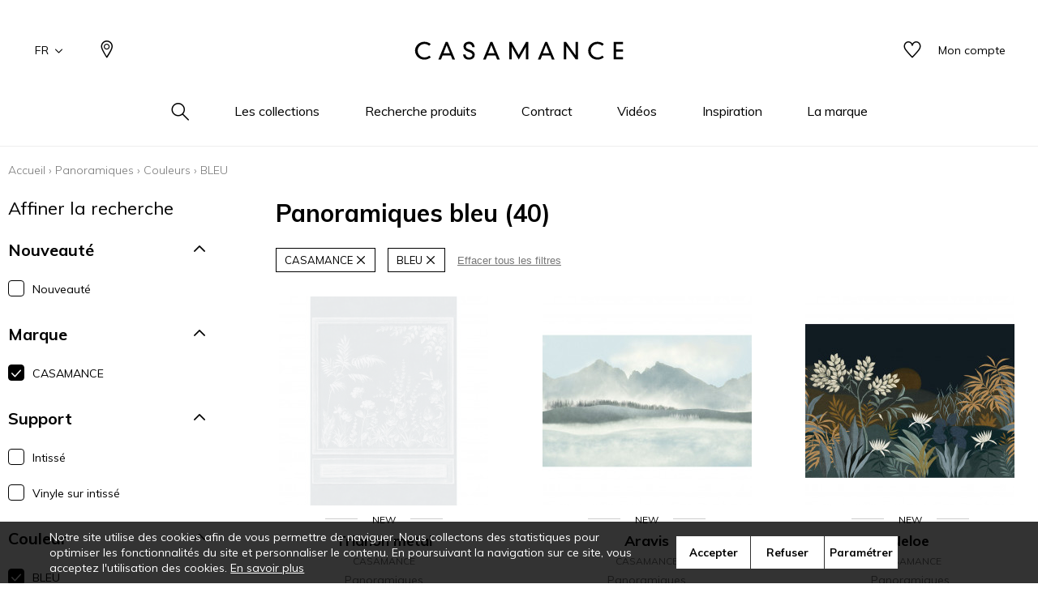

--- FILE ---
content_type: text/html; charset=UTF-8
request_url: https://www.casamance.com/fr/catalog/category/view/s/bleu/id/58/
body_size: 20870
content:
<!doctype html>
<html lang="fr-FR">
<head >
    <script>
    var BASE_URL = 'https://www.casamance.com/fr/';
    var require = {
        "baseUrl": "https://www.casamance.com/static/version1764060498/frontend/texdecor/casamance/fr_FR"
    };
</script>
    <meta charset="utf-8"/>
<meta name="title" content="Panoramique bleu - Casamance"/>
<meta name="description" content="Casamance BLEU"/>
<meta name="robots" content="INDEX,FOLLOW"/>
<meta name="viewport" content="width=device-width, initial-scale=1.0, user-scalable=no"/>
<title>Panoramique bleu - Casamance</title>
<link  rel="stylesheet" type="text/css"  media="all" href="https://www.casamance.com/static/version1764060498/frontend/texdecor/casamance/fr_FR/mage/calendar.css" />
<link  rel="stylesheet" type="text/css"  media="all" href="https://www.casamance.com/static/version1764060498/frontend/texdecor/casamance/fr_FR/css/main.css" />
<link  rel="stylesheet" type="text/css"  media="all" href="https://www.casamance.com/static/version1764060498/frontend/texdecor/casamance/fr_FR/Mageplaza_Core/css/font-awesome.min.css" />
<link  rel="stylesheet" type="text/css"  media="all" href="https://www.casamance.com/static/version1764060498/frontend/texdecor/casamance/fr_FR/Mageplaza_Core/css/magnific-popup.css" />
<link  rel="stylesheet" type="text/css"  media="all" href="https://www.casamance.com/static/version1764060498/frontend/texdecor/casamance/fr_FR/Mageplaza_Core/css/owl.carousel.css" />
<link  rel="stylesheet" type="text/css"  media="all" href="https://www.casamance.com/static/version1764060498/frontend/texdecor/casamance/fr_FR/Mgt_DeveloperToolbar/css/style.css" />
<link  rel="stylesheet" type="text/css"  media="all" href="https://www.casamance.com/static/version1764060498/frontend/texdecor/casamance/fr_FR/Neosoft_Catalog/css/liste_produits.css" />
<link  rel="stylesheet" type="text/css"  media="all" href="https://www.casamance.com/static/version1764060498/frontend/texdecor/casamance/fr_FR/Amasty_GdprCookie/css/source/mkcss/amgdprcookie.min.css" />
<script  type="text/javascript"  src="https://www.casamance.com/static/version1764060498/_cache/merged/b317db7434073a268824ff660f6c0124.min.js"></script>
<link  rel="canonical" href="https://www.casamance.com/fr/catalog/category/view/s/bleu/id/58/" />
<link  rel="icon" type="image/x-icon" href="https://www.casamance.com/media/favicon/stores/5/favicon-casamance.ico" />
<link  rel="shortcut icon" type="image/x-icon" href="https://www.casamance.com/media/favicon/stores/5/favicon-casamance.ico" />
<!-- Google tag (gtag.js) -->
<script async src="https://www.googletagmanager.com/gtag/js?id=G-2WRGJ7XYML"></script>
<script>
  window.dataLayer = window.dataLayer || [];
  function gtag(){dataLayer.push(arguments);}
  gtag('js', new Date());

  gtag('config', 'G-2WRGJ7XYML');
</script>
    <script>
    var BASE_STORE_CODE = 'casamance_fr_FR';
</script>


<script data-rocketjavascript="false">
    var MagefanWebP = {

        _canUseWebP: null,

        getUserAgentInfo: function(){
            try {
                var ua = navigator.userAgent,
                    tem,
                    M = ua.match(/(opera|chrome|safari|firefox|msie|trident(?=\/))\/?\s*(\d+)/i) || [];
                if (/trident/i.test(M[1])) {
                    tem = /\brv[ :]+(\d+)/g.exec(ua) || [];
                    return ['IE', (tem[1] || '')];
                }
                if (M[1] === 'Chrome') {
                    tem = ua.match(/\b(OPR|Edge)\/(\d+)/);
                    if (tem != null) {
                        tem = tem.slice(1);
                        tem[0] = tem[0].replace('OPR', 'Opera');
                        return tem;
                    }
                }
                M = M[2] ? [M[1], M[2]] : [navigator.appName, navigator.appVersion, '-?'];
                if ((tem = ua.match(/version\/(\d+)/i)) != null) M.splice(1, 1, tem[1]);
                return M;
            } catch (e) {
                return ['', 0];
            }
        },

        canUseWebP: function(){

            
            if (null !== this._canUseWebP){
                return this._canUseWebP;
            }

            try {
                var elem = document.createElement('canvas');
                if (!!(elem.getContext && elem.getContext('2d'))) {
                    var r = (elem.toDataURL('image/webp').indexOf('data:image/webp') == 0);
                    if (!r) {
                        var ua = this.getUserAgentInfo();
                        if (ua && ua.length > 1) {
                            ua[0] = ua[0].toLowerCase();
                            if ('firefox' == ua[0] && parseInt(ua[1]) >= 65) {
                                this._canUseWebP = true;
                                return this._canUseWebP;
                            }
                            if ('edge' == ua[0] && parseInt(ua[1]) >= 18) {
                                this._canUseWebP = true;
                                return this._canUseWebP;
                            }
                            if ('safari' == ua[0]) {
                                if (navigator.platform.includes('Mac')) {
                                    if (parseInt(ua[1]) >= 16) {
                                        this._canUseWebP = true;
                                    }
                                } else {
                                    if (parseInt(ua[1]) >= 15) {
                                        this._canUseWebP = true;
                                    }
                                }

                                return this._canUseWebP;
                            }
                        }
                    }

                    this._canUseWebP = r;
                    return this._canUseWebP;
                }
                this._canUseWebP = false;
                return this._canUseWebP;
            } catch (e) {
                console.log(e);
                this._canUseWebP = false;
                return this._canUseWebP;
            }
        },

        getOriginWebPImage: function(src) {
            if (src.indexOf('mf_webp') == -1) {
                return src;
            }

            var $array = src.split('/');
            var $imageFormat = '';

            for (var i = 0; i < $array.length; i++) {
                if ($array[i] == "mf_webp") {
                    $imageFormat = $array[i + 1];
                    $array.splice(i, 3);
                    break;
                }
            }
            src = $array.join('/');
            return src.replace('.webp', '.' + $imageFormat);
        },

        getWebUrl: function (imageUrl) {
            /* @var string */
            imageUrl = imageUrl.trim();
            var baseUrl = 'https://www.casamance.com/';
            var imageFormat = imageUrl.split('.').pop();

            if ('webp' === imageFormat) {
                return imageUrl;
            }

            var mediaBaseUrl = 'https://www.casamance.com/media/';
            var staticBaseUrl = 'https://www.casamance.com/static/';

            if (imageUrl.indexOf(mediaBaseUrl) == -1 && imageUrl.indexOf(staticBaseUrl) == -1) {
                return false;
            }

            var imagePath = imageUrl;
            imagePath = imagePath.replace(mediaBaseUrl, 'media/');
            imagePath = imagePath.replace(staticBaseUrl, 'static/');
            imagePath = imagePath.replace(baseUrl + 'pub/media/', 'media/');
            imagePath = imagePath.replace(baseUrl + 'pub/static/', 'static/');
            imagePath = imagePath.replace(/\.(jpg|jpeg|png|JPG|JPEG|PNG|gif|GIF)/i, '.webp');
            imagePath = mediaBaseUrl + 'mf_webp/' + imageFormat + '/' + imagePath;
            imagePath = imagePath.replace('%20', ' ');
            imagePath = imagePath.replace(/version\d{10}\//g, '');
            return imagePath;
        }
    };

    /* MagicToolboxContainer Fix */
    function MagefanWebPMagicToolboxContainerFix()
    {
        if (!MagefanWebP.canUseWebP()) {
            (function(){
                var i;
                var els = document.querySelectorAll(".MagicToolboxContainer a, .MagicToolboxContainer img");
                if (!els) return;
                var el;
                for (i=0; i<els.length; i++) {
                    el = els[i];
                    if (el.href) {
                        el.href = MagefanWebP.getOriginWebPImage(el.href);
                    }

                    if (el.getAttribute('webpimg')) {
                        el.src = MagefanWebP.getOriginWebPImage(el.getAttribute('webpimg'));
                    } else {
                        if (el.src) {
                            el.src = MagefanWebP.getOriginWebPImage(el.src);
                        }
                    }

                    if (el.dataset && el.dataset.image) {
                        el.dataset.image = MagefanWebP.getOriginWebPImage(el.dataset.image);
                    }

                }
            })();
        } else {
            replacePixelMagicToolbox();
            checkIfPixelReplaced();
        }
    }

    function replacePixelMagicToolbox() {
        (function() {
            var i, els = document.querySelectorAll(".MagicToolboxContainer img");

            if (!els) return;
            var el;

            for (i=0; i<els.length; i++) {
                el = els[i];

                if (el.getAttribute('webpimg')) {
                    el.src = el.getAttribute('webpimg');
                }
            }
        })();
    }

    function checkIfPixelReplaced() {
        var intervalCounter = 0,
            waitForMagicToolbox = setInterval(function() {
                if (document.querySelectorAll('figure img[src$="/p.jpg"]').length) {
                    replacePixelMagicToolbox();
                    clearInterval(waitForMagicToolbox);
                }

                if (intervalCounter > 10) {
                    clearInterval(waitForMagicToolbox);
                }

                intervalCounter++;
            }, 500);
    }

    document.addEventListener("DOMContentLoaded", function(){
        if (!MagefanWebP.canUseWebP()) {
            document.body.className += ' no-webp ';

            (function(){
                var i;
                var els = document.querySelectorAll('a[href$=".webp"]');
                if (!els) return;
                var el;
                for (i=0; i<els.length; i++) {
                    el = els[i];
                    if (el.href) {
                        el.href = MagefanWebP.getOriginWebPImage(el.href);
                    }
                }
            })();

        } else {
            document.body.className += ' webp-supported ';
        }
    });
</script>
<script>
    document.addEventListener("DOMContentLoaded", function(e){
        if (!MagefanWebP.canUseWebP()) {
            /* Replace some custom webp images with original one if webp is not supported */
            /* Can add <a> tag in future as well */
            setInterval(function(){
                document.querySelectorAll("img[src$='.webp']:not(.no-origin-webp-img)").forEach(function(el){
                    var scr = el.getAttribute('src');
                    var newScr = MagefanWebP.getOriginWebPImage(scr);

                    if (scr != newScr) {
                        el.setAttribute('src', newScr);
                    } else {
                        el.classList.add('no-origin-webp-img');
                    }
                });

            }, 1000);
        }

        function processLazyPictureImg(img)
        {
            var src = img.getAttribute('src');
            var keys = ['original', 'src', 'lazyload'];
            var original, _original;
            for (var i=0;i<keys.length;i++) {
                _original = img.getAttribute('data-' + keys[i]);
                if (_original) {
                    original = _original;
                    break;
                }
            }
            if (original == src) {

                if (img.getAttribute('data-mf-lazy-picture-img')) return;
                img.setAttribute('data-mf-lazy-picture-img', 1);


                img.parentElement.querySelectorAll('source').forEach(function(el){
                    var srcset = el.getAttribute('srcset');
                    var originalset = el.getAttribute('data-originalset');
                    if (originalset && (originalset != srcset)) {
                        el.setAttribute('srcset', originalset);
                        el.classList.remove('lazyload');
                    }
                });

                var lazyLoader = img.closest('.lazy-loader');
                if (lazyLoader) {
                    lazyLoader.classList.remove('lazy-loader');
                }

                document.querySelectorAll("picture img[src='"+src+"']").forEach(function(img){
                    processLazyPictureImg(img);
                });

            }
        }

        document.querySelectorAll('picture img[data-original],picture img[data-src],picture img[data-lazyload]').forEach(function(el){
            el.addEventListener('load', function(e){
                processLazyPictureImg(e.target);
            });
            processLazyPictureImg(el);
        });
    });
</script>
<style>
    picture.mfwebp source.lazyload,
    picture.mfwebp source.lazy {background:none;content:none;}
</style>
</head>
<body data-container="body" data-mage-init='{"loaderAjax": {}, "loader": { "icon": "https://www.casamance.com/static/version1764060498/frontend/texdecor/casamance/fr_FR/images/loader-2.gif"}}' class="page-with-filter has-loading page-products categorypath-panoramique-couleurs-bleu category-bleu catalog-category-view page-layout-2columns-left">

<div class="loader">
        <div class="lds-roller">
            <div></div>
            <div></div>
            <div></div>
            <div></div>
            <div></div>
            <div></div>
            <div></div>
            <div></div>
        </div>
    </div>
<input type="hidden" id="marque-website" value="CASAMANCE,MAISON CASAMANCE"/>
<input type="hidden" id="main-marque-website" value="CASAMANCE"/>

<ff-communication add-params="filterSupportName&#x3D;Panoramiques,filterSupportName&#x3D;Panoramiques,filterSupportName&#x3D;Panoramiques,filterisVariant&#x3D;1,filterCouleurs2&#x3D;BLEU,filterMarque&#x3D;CASAMANCE&#x7E;&#x7E;&#x7E;MAISON&#x2B;CASAMANCE" search-immediate="true" url="https&#x3A;&#x2F;&#x2F;textdecor.fact-finder.fr&#x2F;FACT-Finder" version="7.3" channel="casamance" use-url-parameter="true" only-search-params="false" disable-single-hit-redirect="true" use-asn="true" use-found-words="false" use-campaigns="true" generate-advisor-tree="false" use-personalization="true" use-semantic-enhancer="true" use-aso="true" use-browser-history="true" use-cache="false" disable-cache="false" currency-code="EUR" currency-country-code="fr-FR">
    <ff-middleware>
        <ff-multi-attribute-parsing
                src-property="Attributes"
                store-in-property="Attributes"
                keep-original-in-property="OriginalMultiFilter"
                entry-separator="|"
                key-value-separator="="
        ></ff-multi-attribute-parsing>
    </ff-middleware>
</ff-communication>
<!-- Set FieldRoles -->
<script>
    document.addEventListener('ffReady', function () {
        factfinder.communication.fieldRoles = {"brand":"Brand","campaignProductNumber":"ProductNumber","deeplink":"ProductURL","description":"Description","displayProductNumber":"ProductNumber","ean":"EAN","imageUrl":"ImageURL","masterArticleNumber":"Master","price":"Price","productName":"Name","trackingProductNumber":"ProductNumber"};
    });
</script>
<script type="text/x-magento-init">
    {
        "ff-communication": {
            "Omikron_Factfinder/js/view/ffcommunication": {}
        }
    }
</script>
<script type="text/x-magento-init">
{
  ".search-wrapper": {
    "Omikron_Factfinder/js/search-redirect": {"targetUrl": "https\u003A\u002F\u002Fwww.casamance.com\u002Ffr\u002Ffactfinder\u002Fresult\u002F"}
  }
}
</script>

<script>
    window.guestWishlist = {
        addUrl:'https://www.casamance.com/fr/ecguestwishlist/index/add/',
        isActive: true,
        currentUrl: 'https://www.casamance.com/fr/catalog/category/view/s/bleu/id/58/'// use for add to cart form wishlist sidebar
    };
</script>
<script type="text/x-magento-init">
    {
        "body": {
            "addToWishlist": {"productType":["simple","configurable","virtual","grouped","bundle","downloadable"]}        }
    }
</script>
<script type="text/x-magento-init">
    {
        "*": {
            "mage/cookies": {
                "expires": null,
                "path": "\u002F",
                "domain": ".www.casamance.com",
                "secure": false,
                "lifetime": "3600"
            }
        }
    }
</script>
    <noscript>
        <div class="message global noscript">
            <div class="content">
                <p>
                    <strong>JavaScript semble être désactivé dans votre navigateur.</strong>
                    <span>Pour une meilleure expérience sur notre site, assurez-vous d&#039;activer JavaScript dans votre navigateur.</span>
                </p>
            </div>
        </div>
    </noscript>

<script>
    window.cookiesConfig = window.cookiesConfig || {};
    window.cookiesConfig.secure = false;
</script>
<script>
    require.config({
        map: {
            '*': {
                wysiwygAdapter: 'mage/adminhtml/wysiwyg/tiny_mce/tinymce4Adapter'
            }
        }
    });
</script>
<div  id="header"  class="header-wrapper" ><header  id="cs-m-header_cloned"  class="cs-m-header" ><div   class="cs-l-container" ><div   class="cs-m-header_content" ><div   class="cs-m-header_left" ><a class="cs-m-header_menu-mobile js-menu-mobile" id="a_open_mm" href="#"><i class="icon icon-menu "></i></a><div class="cs-m-header_language js-language" data-ui-id="language-switcher" id="switcher-language">
    <div class="language">
        <span class="text">FR<i class="icon icon-chevron-down"></i></span>
        <ul>
                                                                <li class="view-casamance_en_GB ">
                        <a href="https://www.casamance.com/fr/stores/store/redirect/___store/casamance_en_GB/___from_store/casamance_fr_FR/uenc/aHR0cHM6Ly93d3cuY2FzYW1hbmNlLmNvbS9lbi9jYXRhbG9nL2NhdGVnb3J5L3ZpZXcvcy9ibGV1L2lkLzU4Lw%2C%2C/">
                            EN                        </a>
                    </li>
                                                                                </ul>
    </div>
</div>
<a class="cs-m-header_geoloc pr" title="Où nous trouver ?" href="https://www.casamance.com/fr/storelocator/">
    <i class="hide_on_hover icon icon-geolocalisation"></i>
    <i class="show_on_hover icon icon-geolocalisation-rollover"></i>
</a>
</div><div   class="cs-m-header_right" >
<a href="#" class=" cs-m-header_search pr js-search-open"> <i class="hide_on_hover icon icon-loupe"></i><i
            class="show_on_hover icon icon-loupe-rollover"></i></a>
<a href="https://www.casamance.com/fr/ecguestwishlist/" title="Mes listes d'envie" class="cs-m-header_wishlist pr"><i
            class="hide_on_hover icon icon-heart"></i><i class="show_on_hover icon icon-heart-rollover"></i></a>
<a href="https://espacepro.texdecor.com?from=Casamance" target="_blank" class="cs-m-header_espace-pro cs-c-link cs-c-link--simple">
    <span class="no-connect-esp" style="display: none">Espace pro</span>
    <span class="connect-esp">Mon compte</span>
</a>
<script type="text/x-magento-init">
    {
        "*": {
            "Neosoft_Catalog/js/product/connect": {
                "AjaxUrl": "https://espacepro.texdecor.com/customer/account/status?isAjax=true"
            }
        }
    }
</script>
</div><a
        class="cs-m-header_logo"
        href="https://www.casamance.com/fr/"
        title="Casamance"
        aria-label="store logo">
    <img src="https://www.casamance.com/static/version1764060498/frontend/texdecor/casamance/fr_FR/img/casamance/logo-casamance.svg"
         title="Casamance"
         alt="Casamance"
         style="width: 100%"
    />
</a>

<div   class="header content" >

<div class="cs-m-search search-wrapper">
    <div class="cs-m-search_content top-search-box">
        <div class="cs-m-search_input"> <i class="icon icon-loupe"></i>
            <ff-searchbox class="ff-searchbox" suggest-onfocus="true" use-suggest="true" select-onclick="true">
                <input class="js-autocomplete-open" onfocus='jQuery(".ffw-suggestContainer").addClass("open")' />
            </ff-searchbox>

            <button class="before-search"><i class="icon icon-loupe"></i><span>Rechercher</span></button>
            <ff-searchbutton>
                <button></button>
            </ff-searchbutton>
            <ff-suggest layout="block" unresolved class="ff-suggest-js ff-suggest-css">
    <section class="cs-m-search_col cs-m-search_col--suggestion" data-container="searchTerm">
        <div class="cs-m-search_title">Suggestion de recherche</div>
        <ul class="cs-m-search_list">
            <ff-suggest-item type="searchTerm">
                <li class="cs-m-search_item">
                    <a href="#">
                        <div class="cs-m-search_name">{{{name}}} ({{hitCount}})</div>
                    </a>
                </li>
            </ff-suggest-item>
        </ul>
    </section>
    <section class="cs-m-search_col" data-container="name">
        <div class="cs-m-search_title">Produits</div>
        <ul class="cs-m-search_list">
            <ff-suggest-item type="name">
                <li class="cs-m-search_item">
                    <a href="{{attributes.ProductURL}}" data-redirect="{{attributes.ProductURL}}">
                        <div class="cs-m-search_img"><img data-image="{{{suggestions.image}}}"></div>
                        <div class="cs-m-search_text">
                            <div class="cs-m-search_name">{{{name}}}</div>
                            <div class="cs-m-search_type">{{attributes.SupportName}}</div>
                        </div>
                    </a>
                </li>
            </ff-suggest-item>
        </ul>
        <a class="cs-m-search_voir-tout product" href="javascript:getRedirectAllProduct('https://www.casamance.com/fr/')">Voir tous les produits            <i class=" icon icon-arrow-right "></i></a>
    </section>
    <section class="cs-m-search_col" data-container="collection">
        <div class="cs-m-search_title">Les collections</div>
        <ul class="cs-m-search_list">
            <ff-suggest-item type="collection">
                <li class="cs-m-search_item cs-m-search_item--collection">
                    <a href="{{attributes.URL}}" data-redirect="{{attributes.URL}}">
                        <div class="cs-m-search_img"><img data-image="{{{suggestions.image}}}"></div>
                        <div class="cs-m-search_text">
                            <div class="cs-m-search_name">{{{name}}}</div>
                        </div>
                    </a>
                </li>
            </ff-suggest-item>
        </ul>
        <a href="https://www.casamance.com/fr/collections" class="cs-m-search_voir-tout">Voir toutes les collections            <i class=" icon icon-arrow-right "></i></a>
    </section>
</ff-suggest>
        </div>
        <div class="cs-m-search_reset">
            <button type="reset" value="Reset" onclick='jQuery(".cs-m-search").removeClass("open");jQuery(".ffw-suggestContainer").removeClass("open");jQuery(".ff-suggest-js > div").removeClass("open")'> <i class="icon icon-croix"></i>
            </button>
        </div>

</div>

<div data-block="minicart" class="minicart-wrapper">
    <a class="action showcart" href="https://www.casamance.com/fr/checkout/cart/"
       data-bind="scope: 'minicart_content'">
        <span class="text">Mon panier</span>
        <span class="counter qty empty"
              data-bind="css: { empty: !!getCartParam('summary_count') == false && !isLoading() }, blockLoader: isLoading">
            <span class="counter-number"><!-- ko text: getCartParam('summary_count') --><!-- /ko --></span>
            <span class="counter-label">
            <!-- ko if: getCartParam('summary_count') -->
                <!-- ko text: getCartParam('summary_count') --><!-- /ko -->
                <!-- ko i18n: 'items' --><!-- /ko -->
            <!-- /ko -->
            </span>
        </span>
    </a>
            <div class="block block-minicart"
             data-role="dropdownDialog"
             data-mage-init='{"dropdownDialog":{
                "appendTo":"[data-block=minicart]",
                "triggerTarget":".showcart",
                "timeout": "2000",
                "closeOnMouseLeave": false,
                "closeOnEscape": true,
                "triggerClass":"active",
                "parentClass":"active",
                "buttons":[]}}'>
            <div id="minicart-content-wrapper" data-bind="scope: 'minicart_content'">
                <!-- ko template: getTemplate() --><!-- /ko -->
            </div>
                    </div>
        <script>
        window.checkout = {"shoppingCartUrl":"https:\/\/www.casamance.com\/fr\/checkout\/cart\/","checkoutUrl":"https:\/\/www.casamance.com\/fr\/checkout\/","updateItemQtyUrl":"https:\/\/www.casamance.com\/fr\/checkout\/sidebar\/updateItemQty\/","removeItemUrl":"https:\/\/www.casamance.com\/fr\/checkout\/sidebar\/removeItem\/","imageTemplate":"Magento_Catalog\/product\/image_with_borders","baseUrl":"https:\/\/www.casamance.com\/fr\/","minicartMaxItemsVisible":5,"websiteId":"2","maxItemsToDisplay":10,"storeId":"5","storeGroupId":"2","customerLoginUrl":"https:\/\/www.casamance.com\/fr\/customer\/account\/login\/referer\/aHR0cHM6Ly93d3cuY2FzYW1hbmNlLmNvbS9mci9jYXRhbG9nL2NhdGVnb3J5L3ZpZXcvcy9ibGV1L2lkLzU4Lw%2C%2C\/","isRedirectRequired":false,"autocomplete":"off","captcha":{"user_login":{"isCaseSensitive":false,"imageHeight":50,"imageSrc":"","refreshUrl":"https:\/\/www.casamance.com\/fr\/captcha\/refresh\/","isRequired":false,"timestamp":1768766022}}};
    </script>
    <script type="text/x-magento-init">
    {
        "[data-block='minicart']": {
            "Magento_Ui/js/core/app": {"components":{"minicart_content":{"children":{"subtotal.container":{"children":{"subtotal":{"children":{"subtotal.totals":{"config":{"display_cart_subtotal_incl_tax":0,"display_cart_subtotal_excl_tax":1,"template":"Magento_Tax\/checkout\/minicart\/subtotal\/totals"},"children":{"subtotal.totals.msrp":{"component":"Magento_Msrp\/js\/view\/checkout\/minicart\/subtotal\/totals","config":{"displayArea":"minicart-subtotal-hidden","template":"Magento_Msrp\/checkout\/minicart\/subtotal\/totals"}}},"component":"Magento_Tax\/js\/view\/checkout\/minicart\/subtotal\/totals"}},"component":"uiComponent","config":{"template":"Magento_Checkout\/minicart\/subtotal"}}},"component":"uiComponent","config":{"displayArea":"subtotalContainer"}},"item.renderer":{"component":"uiComponent","config":{"displayArea":"defaultRenderer","template":"Magento_Checkout\/minicart\/item\/default"},"children":{"item.image":{"component":"Magento_Catalog\/js\/view\/image","config":{"template":"Magento_Catalog\/product\/image","displayArea":"itemImage"}},"checkout.cart.item.price.sidebar":{"component":"uiComponent","config":{"template":"Magento_Checkout\/minicart\/item\/price","displayArea":"priceSidebar"}}}},"extra_info":{"component":"uiComponent","config":{"displayArea":"extraInfo"}},"promotion":{"component":"uiComponent","config":{"displayArea":"promotion"}}},"config":{"itemRenderer":{"default":"defaultRenderer","simple":"defaultRenderer","virtual":"defaultRenderer"},"template":"Magento_Checkout\/minicart\/content"},"component":"Magento_Checkout\/js\/view\/minicart"}},"types":[]}        },
        "*": {
            "Magento_Ui/js/block-loader": "https\u003A\u002F\u002Fwww.casamance.com\u002Fstatic\u002Fversion1764060498\u002Ffrontend\u002Ftexdecor\u002Fcasamance\u002Ffr_FR\u002Fimages\u002Floader\u002D1.gif"
        }
    }
    </script>
</div>


</div></div></div>    <div class="sections ">
                <div class="section-items -items"
             data-mage-init='{"tabs":{"openedState":"active"}}'>
                                            <div class="section-item-title -item-title"
                     data-role="collapsible">
                    <a class="-item-switch"
                       data-toggle="switch" href="#store.menu">
                                            </a>
                </div>
                <div class="section-item-content -item-content"
                     id="store.menu"
                     data-role="content">
                    
              <ul class="cs-c-navigation">
                  <li>
                      <a class="cs-c-navigation_search js-search-open" href="#">
                          <i class="hide_on_hover icon icon-loupe"></i><i class="show_on_hover icon icon-loupe-rollover"></i>
                      </a>
                  </li>
                  <li class="level0 dropdown bss-megamenu-fw level-top  ui-menu-item">
                    <a class="js-has-children js-touch js-hover level-top ui-corner-all" href="#" ><span>Les collections</span></a><div class="cs-c-navigation_submenu"><div class="row"><div class="col-sm-12"><ul class="cs-m-menu-photos">
            <li>
                            <a href="https://www.casamance.com/fr/collections/index/index/type/275/">
                    <picture>
                            <source srcset="https://www.misia-paris.com/media/collections/tmp/options/tissus-collection.jpg" type="image/jpeg"
                                data-srcset="https://www.misia-paris.com/media/collections/tmp/options/tissus-collection.jpg">&nbsp<img
                                class="cs-m-menu-photos_img" src="https://www.misia-paris.com/media/collections/tmp/options/tissus-collection.jpg"
                                alt="">
                    </picture>
                    <span class="cs-m-menu-photos_title">Tissus</span>
                </a>
                    </li>
            <li>
                            <a href="https://www.casamance.com/fr/collections/index/index/type/8300/">
                    <picture>
                            <source srcset="https://www.misia-paris.com/media/collections/tmp/options/papier-peint-collection.jpg" type="image/jpeg"
                                data-srcset="https://www.misia-paris.com/media/collections/tmp/options/papier-peint-collection.jpg">&nbsp<img
                                class="cs-m-menu-photos_img" src="https://www.misia-paris.com/media/collections/tmp/options/papier-peint-collection.jpg"
                                alt="">
                    </picture>
                    <span class="cs-m-menu-photos_title">Papiers peints</span>
                </a>
                    </li>
            <li>
                            <a href="https://www.casamance.com/fr/collections/index/index/type/8316/">
                    <picture>
                            <source srcset="https://www.misia-paris.com/media/collections/tmp/options/pan.jpg" type="image/jpeg"
                                data-srcset="https://www.misia-paris.com/media/collections/tmp/options/pan.jpg">&nbsp<img
                                class="cs-m-menu-photos_img" src="https://www.misia-paris.com/media/collections/tmp/options/pan.jpg"
                                alt="">
                    </picture>
                    <span class="cs-m-menu-photos_title">Panoramiques</span>
                </a>
                    </li>
            <li>
                            <a href="https://www.casamance.com/fr/collections/index/index/type/8345/">
                    <picture>
                            <source srcset="https://www.misia-paris.com/media/collections/tmp/options/rev-co.jpg" type="image/jpeg"
                                data-srcset="https://www.misia-paris.com/media/collections/tmp/options/rev-co.jpg">&nbsp<img
                                class="cs-m-menu-photos_img" src="https://www.misia-paris.com/media/collections/tmp/options/rev-co.jpg"
                                alt="">
                    </picture>
                    <span class="cs-m-menu-photos_title">Revêtements muraux</span>
                </a>
                    </li>
            <li>
                            <a href="https://www.casamance.com/fr/collections/accessoires/index/type/9762%2C11075%2C11080/">
                    <picture>
                            <source srcset="https://www.misia-paris.com/media/collections/tmp/options/acc-co.jpg" type="image/jpeg"
                                data-srcset="https://www.misia-paris.com/media/collections/tmp/options/acc-co.jpg">&nbsp<img
                                class="cs-m-menu-photos_img" src="https://www.misia-paris.com/media/collections/tmp/options/acc-co.jpg"
                                alt="">
                    </picture>
                    <span class="cs-m-menu-photos_title">Accessoires</span>
                </a>
                    </li>
    </ul>
</div></div></div></li><li class="level0 dropdown bss-megamenu-fw level-top  ui-menu-item">
                    <a class="js-has-children js-touch js-hover level-top ui-corner-all" href="#" ><span>Recherche produits</span></a><div class="cs-c-navigation_submenu">
                        <ul class="cs-m-menu-tab"><li><span class="brand_title">CASAMANCE</span></li><li class=" hovered touched "><a class="js-touch js-hover js-has-children" href="https://www.casamance.com/fr/catalog/category/view/s/tissus/id/355/">Tissus</a><ul class="cs-m-menu-tab_right"><li>
                         <span class="title">Famille</span><ul><li><a href="https://www.casamance.com/fr/catalog/category/view/s/unis/id/362/">Unis</a></li><li><a href="https://www.casamance.com/fr/catalog/category/view/s/faux-unis-texture/id/358/">Faux unis / texture</a></li><li><a href="https://www.casamance.com/fr/catalog/category/view/s/dessins/id/357/">Dessins</a></li><li><a href="https://www.casamance.com/fr/catalog/category/view/s/petits-motifs/id/359/">Petits motifs</a></li></ul></li><li>
                         <span class="title">Couleurs</span><ul><li><a href="https://www.casamance.com/fr/catalog/category/view/s/blanc/id/365/">Blanc</a></li><li><a href="https://www.casamance.com/fr/catalog/category/view/s/beige/id/364/">Beige</a></li><li><a href="https://www.casamance.com/fr/catalog/category/view/s/jaune/id/368/">Jaune</a></li><li><a href="https://www.casamance.com/fr/catalog/category/view/s/vert/id/375/">Vert</a></li><li><a href="https://www.casamance.com/fr/catalog/category/view/s/bleu/id/366/">Bleu</a></li><li><a href="https://www.casamance.com/fr/catalog/category/view/s/rose/id/373/">Rose</a></li><li><a href="https://www.casamance.com/fr/catalog/category/view/s/orange/id/372/">Orange</a></li><li><a href="https://www.casamance.com/fr/catalog/category/view/s/rouge/id/374/">Rouge</a></li><li><a href="https://www.casamance.com/fr/catalog/category/view/s/violet/id/376/">Violet</a></li><li><a href="https://www.casamance.com/fr/catalog/category/view/s/marron/id/369/">Marron</a></li><li><a href="https://www.casamance.com/fr/catalog/category/view/s/gris/id/367/">Gris</a></li><li><a href="https://www.casamance.com/fr/catalog/category/view/s/noir/id/371/">Noir</a></li><li><a href="https://www.casamance.com/fr/catalog/category/view/s/multicouleurs/id/370/">Multicouleurs</a></li></ul></li><li>
                         <span class="title">Types</span><ul><li><a href="https://www.casamance.com/fr/catalog/category/view/s/velours/id/1083/">Velours</a></li><li><a href="https://www.casamance.com/fr/catalog/category/view/s/tencel/id/1081/">Tencel</a></li><li><a href="https://www.casamance.com/fr/catalog/category/view/s/taffetas/id/1080/">Taffetas</a></li><li><a href="https://www.casamance.com/fr/catalog/category/view/s/soie/id/1079/">Soie</a></li><li><a href="https://www.casamance.com/fr/catalog/category/view/s/satin/id/1078/">Satin</a></li><li><a href="https://www.casamance.com/fr/catalog/category/view/s/lin/id/1069/">Lin</a></li><li><a href="https://www.casamance.com/fr/catalog/category/view/s/laine/id/1068/">Laine</a></li><li><a href="https://www.casamance.com/fr/catalog/category/view/s/inspiration-fourrure/id/1065/">Inspiration fourrure</a></li><li><a href="https://www.casamance.com/fr/catalog/category/view/s/inspiration-cuir/id/1064/">Inspiration cuir</a></li><li><a href="https://www.casamance.com/fr/catalog/category/view/s/coton/id/1054/">Coton</a></li><li><a href="https://www.casamance.com/fr/catalog/category/view/s/aspect-soie/id/1050/">Aspect soie</a></li><li><a href="https://www.casamance.com/fr/catalog/category/view/s/aspect-lin/id/1047/">Aspect lin</a></li><li><a href="https://www.casamance.com/fr/catalog/category/view/s/aspect-laine/id/1046/">Aspect laine</a></li></ul></li><li class="colImg"><ul><li><p><picture class="mfwebp">                <source  width="228" height="275" type="image/webp" srcset="https://www.casamance.com/media/mf_webp/png/media/Image_menu_tissu.webp">                 <img data-webpconverted="1" src="https://www.casamance.com/media/Image_menu_tissu.png" alt="" width="228" height="275"></picture></p></li><li class="voir_tout"><a href="https://www.casamance.com/fr/catalog/category/view/s/tissus/id/355/">Voir tous les tissus</a></li></ul></li></ul></li><li class=" hovered touched "><a class="js-touch js-hover js-has-children" href="https://www.casamance.com/fr/catalog/category/view/s/papier-peint/id/956/">Papier peint</a><ul class="cs-m-menu-tab_right"><li>
                         <span class="title">Famille</span><ul><li><a href="https://www.casamance.com/fr/catalog/category/view/s/uni-faux-unis-texture/id/1464/">Uni / faux unis / texture</a></li><li><a href="https://www.casamance.com/fr/catalog/category/view/s/dessins/id/958/">Dessins</a></li><li><a href="https://www.casamance.com/fr/catalog/category/view/s/petits-motifs/id/960/">Petits motifs</a></li></ul></li><li>
                         <span class="title">Couleurs</span><ul><li><a href="https://www.casamance.com/fr/catalog/category/view/s/blanc/id/966/">Blanc</a></li><li><a href="https://www.casamance.com/fr/catalog/category/view/s/beige/id/965/">Beige</a></li><li><a href="https://www.casamance.com/fr/catalog/category/view/s/jaune/id/969/">Jaune</a></li><li><a href="https://www.casamance.com/fr/catalog/category/view/s/vert/id/976/">Vert</a></li><li><a href="https://www.casamance.com/fr/catalog/category/view/s/bleu/id/967/">Bleu</a></li><li><a href="https://www.casamance.com/fr/catalog/category/view/s/rose/id/974/">Rose</a></li><li><a href="https://www.casamance.com/fr/catalog/category/view/s/orange/id/973/">Orange</a></li><li><a href="https://www.casamance.com/fr/catalog/category/view/s/rouge/id/975/">Rouge</a></li><li><a href="https://www.casamance.com/fr/catalog/category/view/s/violet/id/977/">Violet</a></li><li><a href="https://www.casamance.com/fr/catalog/category/view/s/marron/id/970/">Marron</a></li><li><a href="https://www.casamance.com/fr/catalog/category/view/s/gris/id/968/">Gris</a></li><li><a href="https://www.casamance.com/fr/catalog/category/view/s/noir/id/972/">Noir</a></li><li><a href="https://www.casamance.com/fr/catalog/category/view/s/multicouleurs/id/971/">Multicouleurs</a></li></ul></li><li>
                         <span class="title">Motifs</span><ul><li><a href="https://www.casamance.com/fr/catalog/category/view/s/animal/id/980/">Animal</a></li><li><a href="https://www.casamance.com/fr/catalog/category/view/s/contemporain-couleur/id/983/">Contemporain couleur</a></li><li><a href="https://www.casamance.com/fr/catalog/category/view/s/ethnique/id/986/">Ethnique</a></li><li><a href="https://www.casamance.com/fr/catalog/category/view/s/faux-uni-texture/id/987/">Faux unis / texture</a></li><li><a href="https://www.casamance.com/fr/catalog/category/view/s/floral/id/989/">Floral</a></li><li><a href="https://www.casamance.com/fr/catalog/category/view/s/ornemental/id/994/">Ornemental</a></li><li><a href="https://www.casamance.com/fr/catalog/category/view/s/petit-motif/id/995/">Petit motif</a></li><li><a href="https://www.casamance.com/fr/catalog/category/view/s/rayure/id/996/">Rayures</a></li><li><a href="https://www.casamance.com/fr/catalog/category/view/s/uni/id/997/">Unis</a></li><li><a href="https://www.casamance.com/fr/catalog/category/view/s/vegetal/id/998/">Végétal</a></li></ul></li><li class="colImg"><ul><li><p><picture class="mfwebp">                <source  width="228" height="275" type="image/webp" srcset="https://www.casamance.com/media/mf_webp/png/media/Image_menu_PAP.webp">                 <img data-webpconverted="1" src="https://www.casamance.com/media/Image_menu_PAP.png" alt="" width="228" height="275"></picture></p></li><li class="voir_tout"><a href="https://www.casamance.com/fr/catalog/category/view/s/papier-peint/id/956/">Voir tous les <br>papiers peints</a></li></ul></li></ul></li><li class=" hovered touched "><a class="js-touch js-hover js-has-children" href="https://www.casamance.com/fr/catalog/category/view/s/panoramique/id/47/">Panoramiques</a><ul class="cs-m-menu-tab_right"><li>
                         <span class="title">Famille</span><ul><li><a href="https://www.casamance.com/fr/catalog/category/view/s/dessins/id/49/">Dessins</a></li></ul></li><li>
                         <span class="title">Couleurs</span><ul><li><a href="https://www.casamance.com/fr/catalog/category/view/s/blanc/id/57/">Blanc</a></li><li><a href="https://www.casamance.com/fr/catalog/category/view/s/beige/id/56/">Beige</a></li><li><a href="https://www.casamance.com/fr/catalog/category/view/s/jaune/id/60/">Jaune</a></li><li><a href="https://www.casamance.com/fr/catalog/category/view/s/vert/id/67/">Vert</a></li><li><a href="https://www.casamance.com/fr/catalog/category/view/s/bleu/id/58/">Bleu</a></li><li><a href="https://www.casamance.com/fr/catalog/category/view/s/rose/id/65/">Rose</a></li><li><a href="https://www.casamance.com/fr/catalog/category/view/s/orange/id/64/">Orange</a></li><li><a href="https://www.casamance.com/fr/catalog/category/view/s/rouge/id/66/">Rouge</a></li><li><a href="https://www.casamance.com/fr/catalog/category/view/s/violet/id/68/">Violet</a></li><li><a href="https://www.casamance.com/fr/catalog/category/view/s/marron/id/61/">Marron</a></li><li><a href="https://www.casamance.com/fr/catalog/category/view/s/gris/id/59/">Gris</a></li><li><a href="https://www.casamance.com/fr/catalog/category/view/s/noir/id/63/">Noir</a></li><li><a href="https://www.casamance.com/fr/catalog/category/view/s/multicouleurs/id/62/">Multicouleurs</a></li></ul></li><li>
                         <span class="title">Motifs</span><ul><li><a href="https://www.casamance.com/fr/catalog/category/view/s/abstrait/id/70/">Abstrait</a></li><li><a href="https://www.casamance.com/fr/catalog/category/view/s/animal/id/71/">Animal</a></li><li><a href="https://www.casamance.com/fr/catalog/category/view/s/carreaux/id/72/">Carreaux</a></li><li><a href="https://www.casamance.com/fr/catalog/category/view/s/contemporain-couleur/id/74/">Contemporain couleur</a></li><li><a href="https://www.casamance.com/fr/catalog/category/view/s/faux-uni-texture/id/78/">Faux uni/texture</a></li><li><a href="https://www.casamance.com/fr/catalog/category/view/s/figuratif/id/79/">Figuratif</a></li><li><a href="https://www.casamance.com/fr/catalog/category/view/s/imitant-trompe-oeil/id/83/">Imitant trompe oeil</a></li><li><a href="https://www.casamance.com/fr/catalog/category/view/s/ornemental/id/85/">Ornemental</a></li><li><a href="https://www.casamance.com/fr/catalog/category/view/s/rayure/id/87/">Rayure</a></li><li><a href="https://www.casamance.com/fr/catalog/category/view/s/vegetal/id/89/">Végétal</a></li></ul></li><li class="colImg"><ul><li><p><picture class="mfwebp">                <source  width="228" height="275" type="image/webp" srcset="https://www.casamance.com/media/mf_webp/png/media/Image_menu_PANO.webp">                 <img data-webpconverted="1" src="https://www.casamance.com/media/Image_menu_PANO.png" alt="" width="228" height="275"></picture></p></li><li class="voir_tout"><a href="https://www.casamance.com/fr/catalog/category/view/s/panoramique/id/47/">Voir tous les panoramiques</a></li></ul></li></ul></li><li class=" hovered touched "><a class="js-touch js-hover js-has-children" href="https://www.casamance.com/fr/catalog/category/view/s/revetement-mural/id/267/">Revêtement mural</a><ul class="cs-m-menu-tab_right"><li>
                         <span class="title">Famille</span><ul><li><a href="https://www.casamance.com/fr/catalog/category/view/s/dessins/id/269/">Dessins</a></li><li><a href="https://www.casamance.com/fr/catalog/category/view/s/petits-motifs/id/271/">Petits motifs</a></li><li><a href="https://www.casamance.com/fr/catalog/category/view/s/uni-faux-unis-texture/id/1465/">Uni / faux unis / texture</a></li></ul></li><li>
                         <span class="title">Couleurs</span><ul><li><a href="https://www.casamance.com/fr/catalog/category/view/s/blanc/id/277/">Blanc</a></li><li><a href="https://www.casamance.com/fr/catalog/category/view/s/beige/id/276/">Beige</a></li><li><a href="https://www.casamance.com/fr/catalog/category/view/s/jaune/id/280/">Jaune</a></li><li><a href="https://www.casamance.com/fr/catalog/category/view/s/vert/id/287/">Vert</a></li><li><a href="https://www.casamance.com/fr/catalog/category/view/s/bleu/id/278/">Bleu</a></li><li><a href="https://www.casamance.com/fr/catalog/category/view/s/rose/id/285/">Rose</a></li><li><a href="https://www.casamance.com/fr/catalog/category/view/s/orange/id/284/">Orange</a></li><li><a href="https://www.casamance.com/fr/catalog/category/view/s/rouge/id/286/">Rouge</a></li><li><a href="https://www.casamance.com/fr/catalog/category/view/s/violet/id/288/">Violet</a></li><li><a href="https://www.casamance.com/fr/catalog/category/view/s/marron/id/281/">Marron</a></li><li><a href="https://www.casamance.com/fr/catalog/category/view/s/gris/id/279/">Gris</a></li><li><a href="https://www.casamance.com/fr/catalog/category/view/s/noir/id/283/">Noir</a></li><li><a href="https://www.casamance.com/fr/catalog/category/view/s/multicouleurs/id/282/">Multicouleurs</a></li></ul></li><li>
                         <span class="title">Motifs</span><ul><li><a href="https://www.casamance.com/fr/catalog/category/view/s/faux-uni-texture/id/298/">Faux uni/texture</a></li><li><a href="https://www.casamance.com/fr/catalog/category/view/s/figuratif/id/299/">Figuratif</a></li><li><a href="https://www.casamance.com/fr/catalog/category/view/s/floral/id/300/">Floral</a></li><li><a href="https://www.casamance.com/fr/catalog/category/view/s/lacet/id/304/">Lacet</a></li><li><a href="https://www.casamance.com/fr/catalog/category/view/s/ornemental/id/305/">Ornemental</a></li><li><a href="https://www.casamance.com/fr/catalog/category/view/s/petit-motif/id/306/">Petit motif</a></li><li><a href="https://www.casamance.com/fr/catalog/category/view/s/rayure/id/307/">Rayure</a></li><li><a href="https://www.casamance.com/fr/catalog/category/view/s/uni/id/308/">Uni</a></li><li><a href="https://www.casamance.com/fr/catalog/category/view/s/vegetal/id/309/">Végétal</a></li></ul></li><li class="colImg"><ul><li><p><picture class="mfwebp">                <source  width="228" height="275" type="image/webp" srcset="https://www.casamance.com/media/mf_webp/png/media/Image_menu_reve_tement_mural.webp">                 <img data-webpconverted="1" src="https://www.casamance.com/media/Image_menu_reve_tement_mural.png" alt="" width="228" height="275"></picture></p></li><li class="voir_tout"><a href="https://www.casamance.com/fr/catalog/category/view/s/revetement-mural/id/267/">Voir tous les revêtements muraux</a></li></ul></li></ul></li><li class="brand_sep"><hr class="hr-menu"></li><li><span class="brand_title">MAISON CASAMANCE</span></li><li class=" hovered touched "><a class="js-touch js-hover js-has-children" href="https://www.casamance.com/fr/plaid.html">Plaids</a><ul class="cs-m-menu-tab_right"><li>
                         <span class="title">Couleurs</span><ul><li><a href="https://www.casamance.com/fr/plaid/couleurs/beige.html">Beige</a></li><li><a href="https://www.casamance.com/fr/plaid/couleurs/blanc.html">Blanc</a></li><li><a href="https://www.casamance.com/fr/plaid/couleurs/bleu.html">Bleu</a></li><li><a href="https://www.casamance.com/fr/plaid/couleurs/gris.html">Gris</a></li><li><a href="https://www.casamance.com/fr/plaid/couleurs/jaune.html">Jaune</a></li><li><a href="https://www.casamance.com/fr/plaid/couleurs/marron.html">Marron</a></li><li><a href="https://www.casamance.com/fr/plaid/couleurs/multicouleurs.html">Multicouleurs</a></li><li><a href="https://www.casamance.com/fr/plaid/couleurs/noir.html">Noir</a></li><li><a href="https://www.casamance.com/fr/plaid/couleurs/orange.html">Orange</a></li><li><a href="https://www.casamance.com/fr/plaid/couleurs/rose.html">Rose</a></li><li><a href="https://www.casamance.com/fr/plaid/couleurs/rouge.html">Rouge</a></li><li><a href="https://www.casamance.com/fr/plaid/couleurs/violet.html">Violet</a></li><li><a href="https://www.casamance.com/fr/plaid/couleurs/vert.html">Vert</a></li></ul></li><li class="colImg"><ul><li><p><picture class="mfwebp">                <source  width="228" height="275" type="image/webp" srcset="https://www.casamance.com/media/mf_webp/png/media/Image_menu_plaid.webp">                 <img data-webpconverted="1" src="https://www.casamance.com/media/Image_menu_plaid.png" alt="" width="228" height="275"></picture></p></li><li class="voir_tout"><a href="https://www.casamance.com/fr/plaid.html">Voir tous plaids</a></li></ul></li></ul></li><li class=" hovered touched "><a class="js-touch js-hover js-has-children" href="https://www.casamance.com/fr/sofa-covers.html">Sofa covers</a><ul class="cs-m-menu-tab_right"><li>
                         <span class="title">Couleurs</span><ul><li><a href="https://www.casamance.com/fr/sofa-covers/couleurs/beige.html">Beige</a></li><li><a href="https://www.casamance.com/fr/sofa-covers/couleurs/blanc.html">Blanc</a></li><li><a href="https://www.casamance.com/fr/sofa-covers/couleurs/bleu.html">Bleu</a></li><li><a href="https://www.casamance.com/fr/sofa-covers/couleurs/gris.html">Gris</a></li><li><a href="https://www.casamance.com/fr/sofa-covers/couleurs/jaune.html">Jaune</a></li><li><a href="https://www.casamance.com/fr/sofa-covers/couleurs/marron.html">Marron</a></li><li><a href="https://www.casamance.com/fr/sofa-covers/couleurs/multicouleurs.html">Multicouleurs</a></li><li><a href="https://www.casamance.com/fr/sofa-covers/couleurs/noir.html">Noir</a></li><li><a href="https://www.casamance.com/fr/sofa-covers/couleurs/orange.html">Orange</a></li><li><a href="https://www.casamance.com/fr/sofa-covers/couleurs/rose.html">Rose</a></li><li><a href="https://www.casamance.com/fr/sofa-covers/couleurs/rouge.html">Rouge</a></li><li><a href="https://www.casamance.com/fr/sofa-covers/couleurs/vert.html">Vert</a></li><li><a href="https://www.casamance.com/fr/sofa-covers/couleurs/violet.html">Violet</a></li></ul></li><li class="colImg"><ul><li><p><picture class="mfwebp">                <source  width="228" height="275" type="image/webp" srcset="https://www.casamance.com/media/mf_webp/png/media/Image_menu_sofa_cover.webp">                 <img data-webpconverted="1" src="https://www.casamance.com/media/Image_menu_sofa_cover.png" alt="" width="228" height="275"></picture></p></li><li class="voir_tout"><a href="https://www.casamance.com/fr/sofa-covers.html">Voir tous les sofa covers</a></li></ul></li></ul></li><li class=" hovered touched "><a class="js-touch js-hover js-has-children" href="https://www.casamance.com/fr/catalog/category/view/s/coussin/id/1476/">Coussins</a><ul class="cs-m-menu-tab_right"><li>
                         <span class="title">Couleurs</span><ul><li><a href="https://www.casamance.com/fr/catalog/category/view/s/blanc/id/1485/">Blanc</a></li><li><a href="https://www.casamance.com/fr/catalog/category/view/s/beige/id/1484/">Beige</a></li><li><a href="https://www.casamance.com/fr/catalog/category/view/s/jaune/id/1488/">Jaune</a></li><li><a href="https://www.casamance.com/fr/catalog/category/view/s/vert/id/1495/">Vert</a></li><li><a href="https://www.casamance.com/fr/catalog/category/view/s/bleu/id/1486/">Bleu</a></li><li><a href="https://www.casamance.com/fr/catalog/category/view/s/rose/id/1493/">Rose</a></li><li><a href="https://www.casamance.com/fr/catalog/category/view/s/orange/id/1492/">Orange</a></li><li><a href="https://www.casamance.com/fr/catalog/category/view/s/rouge/id/1494/">Rouge</a></li><li><a href="https://www.casamance.com/fr/catalog/category/view/s/violet/id/1496/">Violet</a></li><li><a href="https://www.casamance.com/fr/catalog/category/view/s/marron/id/1489/">Marron</a></li><li><a href="https://www.casamance.com/fr/catalog/category/view/s/gris/id/1487/">Gris</a></li><li><a href="https://www.casamance.com/fr/catalog/category/view/s/noir/id/1491/">Noir</a></li><li><a href="https://www.casamance.com/fr/catalog/category/view/s/multicouleurs/id/1490/">Multicouleurs</a></li></ul></li><li class="colImg"><ul><li><p><picture class="mfwebp">                <source  width="228" height="275" type="image/webp" srcset="https://www.casamance.com/media/mf_webp/png/media/Image_menu_coussins.webp">                 <img data-webpconverted="1" src="https://www.casamance.com/media/Image_menu_coussins.png" alt="" width="228" height="275"></picture></p></li><li class="voir_tout"><a href="https://www.casamance.com/fr/catalog/category/view/s/coussin/id/1476/">Voir tous les coussins</a></li></ul></li></ul></li><li class="brand_sep"><hr class="hr-menu"></li></ul></div></li><li class="level0 dropdown level-top  ui-menu-item">
                    <a class=" js-touch js-hover level-top ui-corner-all" href="https://www.casamance.com/fr/contract/" ><span>Contract</span></a><div class="cs-c-navigation_submenu">
    <ul class="cs-m-menu-tab">
            </ul>
</div>
</li><li class="level0 dropdown bss-megamenu-fw level-top  ui-menu-item">
                    <a class="js-has-children js-touch js-hover level-top ui-corner-all" href="#" ><span>Vidéos</span></a><div class="cs-c-navigation_submenu"><div class="row"><div class="col-sm-12"><div class="widget block block-static-block">
    </div>
<div class="widget block block-static-block">
    </div>
<div class="widget block block-static-block">
    <ul class="cs-m-menu-photos">
<li><a href="https://www.casamance.com/fr/videos?filters=inspiration"><picture class="image-loaded"><picture class="mfwebp">                <source  width="230" height="230" type="image/webp" srcset="https://www.casamance.com/media/mf_webp/jpg/media/HEADER_VIDEO.webp">                 <img data-webpconverted="1" class="cs-m-menu-photos_img lazyloaded" src="https://www.casamance.com/media/HEADER_VIDEO.jpg" alt="Tendances " width="230" height="230"></picture> </picture><span class="cs-m-menu-photos_title">Inspirations</span></a></li>
<li><a href="https://www.casamance.com/fr/videos?filters=tutoriel"> <picture class="image-loaded"><picture class="mfwebp">                <source  width="230" height="230" type="image/webp" srcset="https://www.casamance.com/media/mf_webp/JPG/media/video/Layer_vide_os_tutoriel_CAS.webp">                 <img data-webpconverted="1" class="cs-m-menu-photos_img lazyloaded" src="https://www.casamance.com/media/video/Layer_vide_os_tutoriel_CAS.JPG" alt="Tendances " width="230" height="230"></picture></picture> <span class="cs-m-menu-photos_title">Tutoriels</span></a></li>
</ul></div>
<div class="widget block block-static-block">
    </div>
</div></div></div></li><li class="level0 dropdown bss-megamenu-fw level-top  ui-menu-item">
                    <a class="js-has-children js-touch js-hover level-top ui-corner-all" href="#" ><span>Inspiration</span></a><div class="cs-c-navigation_submenu"><div class="row"><div class="col-sm-12"><div class="widget block block-static-block">
    <ul class="cs-m-menu-photos">
<li><a href="https://www.casamance.com/fr/realisations/"> <picture> <source srcset="https://www.casamance.com/media/R_alisation.jpg" type="image/webp" data-srcset="https://www.casamance.com/media/R_alisation.jpg"> <source src="https://www.casamance.com/media/R_alisation.jpg" srcset="" type="image/jpeg" data-srcset="https://www.casamance.com/media/R_alisation.jpg"> <picture class="mfwebp">                <source  width="230" height="230" type="image/webp" srcset="https://www.casamance.com/media/mf_webp/jpg/media/R_alisation.webp">                 <img data-webpconverted="1" class="lazyload cs-m-menu-photos_img" src="https://www.casamance.com/media/R_alisation.jpg" width="230" height="230" data-src="https://www.casamance.com/media/R_alisation.jpg"></picture> </picture> <span class="cs-m-menu-photos_title">Réalisation</span> </a></li>
<li><a href="https://www.casamance.com/fr/actualites/"> <picture> <source srcset="https://www.casamance.com/media/Layer_Actualite_CAS_2.jpg" type="image/webp" data-srcset="https://www.casamance.com/media/Layer_Actualite_CAS_2.jpg"> <source srcset="https://www.casamance.com/media/Layer_Actualite_CAS_2.jpg" type="image/jpeg" data-srcset="https://www.casamance.com/media/Layer_Actualite_CAS_2.jpg"> <picture class="mfwebp">                <source  width="230" height="230" type="image/webp" srcset="https://www.casamance.com/media/mf_webp/jpg/media/Layer_Actualite_CAS_2.webp">                 <img data-webpconverted="1" class="lazyload cs-m-menu-photos_img" src="https://www.casamance.com/media/Layer_Actualite_CAS_2.jpg" width="230" height="230" data-src="https://www.casamance.com/media/Layer_Actualite_CAS_2.jpg"></picture> </picture> <span class="cs-m-menu-photos_title">Actualités</span> </a></li>
<li><a href="https://www.casamance.com/fr/brochure/"> <picture> <source srcset="https://www.casamance.com/media/Brochure_janvier_2024.jpg" type="image/webp" data-srcset="https://www.casamance.com/media/Brochure_janvier_2024.jpg"> <source src="{{media url="Brochure_janvier_2024.jpg"}" type="image/jpeg" data-srcset="https://www.casamance.com/media/Brochure_janvier_2024.jpg"> <picture class="mfwebp">                <source  width="230" height="230" type="image/webp" srcset="https://www.casamance.com/media/mf_webp/jpg/media/Brochure_janvier_2024.webp">                 <img data-webpconverted="1" class="lazyload cs-m-menu-photos_img" src="https://www.casamance.com/media/Brochure_janvier_2024.jpg" width="230" height="230" data-src="https://www.casamance.com/media/Brochure_janvier_2024.jpg"></picture> </picture> <span class="cs-m-menu-photos_title">Brochure</span> </a></li>
<li class="cs-m-menu-photos_actualites"><ul>
            <li>
            <a href="https://www.casamance.com/fr/blog/post/les-tapis-maison-casamance.html">
                <div class="titre">Les tapis Maison Casamance</div>
                <div class="lire">Lire ›</div>
            </a>
        </li>
            <li>
            <a href="https://www.casamance.com/fr/blog/post/maison-casamance-devoile-son-showroom-a-paris.html">
                <div class="titre">Maison Casamance dévoile son showroom à Paris </div>
                <div class="lire">Lire ›</div>
            </a>
        </li>
        <li><a href="https://www.casamance.com/fr/blog.html" class="cs-c-btn cs-c-btn--tertiary  icon--right "><span>Voir toutes les actualités</span>
            <i class="cs-c-btn--tertiary_icon icon icon-chevron-right"></i></a></li>
</ul></li>
</ul></div>

<div class="widget block block-static-block">
    </div>
</div></div></div></li><li class="level0 dropdown level-top  ui-menu-item">
                    <a class=" js-touch js-hover level-top ui-corner-all" href="https://www.casamance.com/fr/marque/" ><span>La marque</span></a><div class="cs-c-navigation_submenu">
    <ul class="cs-m-menu-tab">
            </ul>
</div>
</li>                            </ul>



                </div>
                    </div>
    </div>
</header></div><div  id="page"  class="page-wrapper" ><main   class="cs-l-main" ><a id="contentarea" tabindex="-1"></a>
<div   class="cs-l-container cs-l-container--product-list" >    <div class="cs-c-breadcrumbs ">
        <span xmlns:v="http://rdf.data-vocabulary.org/#">
            <span typeof="v:Breadcrumb">
                                                                            <a rel="v:url" property="v:title" href="https://www.casamance.com/fr/" title="Aller à la page d&#039;accueil">Accueil</a>
                        ›
                                                                                <a rel="v:url" property="v:title" href="https://www.casamance.com/fr/catalog/category/view/s/panoramiques/id/47/" title="">Panoramiques</a>
                        ›
                                                                                <a rel="v:url" property="v:title" href="https://www.casamance.com/fr/catalog/category/view/s/couleurs/id/55/" title="">Couleurs</a>
                        ›
                                                                                <span class="breadcrumb_last">BLEU</span>
                                                </span>
        </span>
    </div>
<div   class="page messages" ><div data-placeholder="messages"></div>
<div data-bind="scope: 'messages'">
    <!-- ko if: cookieMessages && cookieMessages.length > 0 -->
    <div role="alert" data-bind="foreach: { data: cookieMessages, as: 'message' }" class="messages">
        <div data-bind="attr: {
            class: 'message-' + message.type + ' ' + message.type + ' message',
            'data-ui-id': 'message-' + message.type
        }">
            <div data-bind="html: $parent.prepareMessageForHtml(message.text)"></div>
        </div>
    </div>
    <!-- /ko -->

    <!-- ko if: messages().messages && messages().messages.length > 0 -->
    <div role="alert" data-bind="foreach: { data: messages().messages, as: 'message' }" class="messages">
        <div data-bind="attr: {
            class: 'message-' + message.type + ' ' + message.type + ' message',
            'data-ui-id': 'message-' + message.type
        }">
            <div data-bind="html: $parent.prepareMessageForHtml(message.text)"></div>
        </div>
    </div>
    <!-- /ko -->
</div>
<script type="text/x-magento-init">
    {
        "*": {
            "Magento_Ui/js/core/app": {
                "components": {
                        "messages": {
                            "component": "Magento_Theme/js/view/messages"
                        }
                    }
                }
            }
    }
</script>
</div><div   class="columns" ><div   class="column main" ><div   class="cs-l-page--product-list" ><div class="cs-l-page_filters">
    <div class="js-to-scroll">
        <div id="list-filter" class="cs-m-filter">
            <div class="cs-m-filter_header">
                <div class="cs-m-filter_title">
                    <button class="cs-c-btn cs-c-btn--icon cs-m-filter_close js-filter-close" type="button">
                        <i class="icon icon-chevron-left"></i></button>
                    <span>Affiner la recherche</span>
                </div>
                <button class="cs-c-link cs-m-filter_delete js-uncheck-all" data-content=".cs-m-filter_list" type="button">
                    <ff-asn-remove-all-filter remove-params>Effacer tous les filtres</ff-asn-remove-all-filter>
                </button>
            </div>
            <ff-asn align="vertical" unresolved class="cs-m-filter_list">
                <!--use this as a default template for all groups-->
                <ff-asn-group for-group="all" class="cs-m-filter_row js-box_limitable ff-asn-group-css" opened>
                    <ff-asn-group-element class="ff-asn-group-element-css">
                        <div slot="selected" class="cs-m-field--checkbox">
                            <input id="filter-{{group.groupOrder}}-{{element.filterId}}" class="cs-m-field_input" name="" type="checkbox" checked><label for="filter-{{group.groupOrder}}-{{element.filterId}}" class="cs-m-field_label ">{{element.name}}</label>
                        </div>
                        <div slot="unselected" class="cs-m-field--checkbox">
                            <input id="filter-{{group.groupOrder}}-{{element.filterId}}" class="cs-m-field_input" name="" type="checkbox"><label for="filter-{{group.groupOrder}}-{{element.filterId}}" class="cs-m-field_label ">{{element.name}}</label>
                        </div>
                    </ff-asn-group-element>

                    <div slot="groupCaption" class="cs-m-filter_label">
                        {{group.name}}
                        <i class="icon icon-chevron-down"></i><i class="icon icon-chevron-up"></i>
                    </div>


                    <div opened data-container="detailedLinks" class="cs-m-filter_content">
                        <!--we'll show all links which should be displayed immediately aside this element-->
                        <div data-content="detailedLinks" class="cs-m-filter_list cs-m-filter_list--checkbox js-box_limitable limited"></div>

                        <div class="marginBottom"></div>
                    </div>
                    <!--use this container for automatically showing the hiddenLinks container on tap-->
                    <div data-container="showMore">
                        <span class="cs-m-filter_more"><button class="js-plus"><i class="icon icon-chevron-down"></i> Voir plus</button></span>
                        <!-- set the padding on an inner element so we don't suffer from height 0 + padding issues-->

                    </div>
                    <div data-container="hiddenLinks" class="cs-m-filter_content">
                        <!--we'll hide all links which should NOT be displayed immediately aside this element-->
                        <div data-content="hiddenLinks" class="cs-m-filter_list cs-m-filter_list--checkbox js-box_limitable limited"></div>

                        <!--use this container for automatically hiding the hiddenLinks container on tap-->
                        <div data-container="showLess">

                            <!-- set the padding on an inner element so we don't suffer from height 0 + padding issues-->
                            <span class="cs-m-filter_more"><button class="js-moins"><i class=" icon icon-chevron-up"></i> Voir moins</button></span>
                        </div>
                        <div class="marginBottom"></div>
                    </div>
                </ff-asn-group>
                <ff-asn-group for-group="Couleurs" class="cs-m-filter_row js-box_limitable ff-asn-group-css" opened>
                    <ff-asn-group-element class="ff-asn-group-element-css">
                        <label slot="selected" for="filter-{{group.groupOrder}}-{{element.filterId}}" class="cs-m-field--color">
                            <input id="filter-{{group.groupOrder}}-{{element.filterId}}" class="cs-m-field_input" name="color" type="checkbox" checked/>
                            {{#element.hexa}}
                                <span class="cs-c-color cs-c-color--filter " style="background-color:{{element.hexa}};background-image: url({{element.imageUrl}});"></span>
                            {{/element.hexa}}
                            {{^element.hexa}}
                                <span class="cs-c-color cs-c-color--filter cs-c-color--white " style="background-image: url({{element.imageUrl}});"></span>
                            {{/element.hexa}}
                        </label>
                        <label slot="unselected" for="filter-{{group.groupOrder}-{{element.filterId}}" class="cs-m-field--color">
                            <input id="filter-{{group.groupOrder}}-{{element.filterId}}" class="cs-m-field_input" name="color" type="checkbox"/>
                            {{#element.hexa}}
                                <span class="cs-c-color cs-c-color--filter " style="background-color:{{element.hexa}};background-image: url({{element.imageUrl}});"></span>
                            {{/element.hexa}}
                            {{^element.hexa}}
                                <span class="cs-c-color cs-c-color--filter cs-c-color--white " style="background-image: url({{element.imageUrl}});"></span>
                            {{/element.hexa}}                        </label>
                    </ff-asn-group-element>

                    <div slot="groupCaption" class="cs-m-filter_label">
                        {{group.name}}
                        <i class="icon icon-chevron-down"></i><i class="icon icon-chevron-up"></i>
                    </div>


                    <div opened data-container="detailedLinks" class="cs-m-filter_content cs-m-filter_content--color">
                        <!--we'll show all links which should be displayed immediately aside this element-->
                        <div data-content="detailedLinks" class="cs-m-filter_list--color"></div>

                        <div class="marginBottom"></div>
                    </div>
                    <!--use this container for automatically showing the hiddenLinks container on tap-->
                    <div data-container="showMore">
                        <span class="cs-m-filter_more"><button class="js-plus"><i class="icon icon-chevron-down"></i> Voir plus</button></span>
                        <!-- set the padding on an inner element so we don't suffer from height 0 + padding issues-->

                    </div>
                    <div data-container="hiddenLinks" class="cs-m-filter_content cs-m-filter_content--color">
                        <!--we'll hide all links which should NOT be displayed immediately aside this element-->
                        <div data-content="hiddenLinks" class="cs-m-filter_list--color"></div>

                        <!--use this container for automatically hiding the hiddenLinks container on tap-->
                        <div data-container="showLess">

                            <!-- set the padding on an inner element so we don't suffer from height 0 + padding issues-->
                            <span class="cs-m-filter_more"><button class="js-moins"><i class=" icon icon-chevron-up"></i> Voir moins</button></span>
                        </div>
                        <div class="marginBottom"></div>
                    </div>
                </ff-asn-group>

                <!--style all groups with filter style TREE-->
                <ff-asn-group filter-style="TREE" opened class="cursor">
                    <ff-asn-group-element>
                        <div slot="selected">
                            &nbsp;&nbsp;<span class="filterName"><b>{{element.name}}</b></span>
                        </div>
                        <div slot="unselected">
                            &nbsp;<span class="filterArrowRight"></span>&nbsp;<span class="filterName">{{element.name}}</span>
                        </div>
                    </ff-asn-group-element>
                    <div slot="groupCaption" class="groupCaption">
                        {{group.name}} <span class="filterArrowDown">&nbsp;</span>
                    </div>
                    <div opened data-container="detailedLinks">
                        <div data-content="detailedLinks"></div>
                        <div class="marginBottom"></div>
                    </div>
                </ff-asn-group>

                <!--style slider groups-->
                <ff-asn-group-slider>
                    <div slot="groupCaption" class="groupCaption">
                        {{group.name}}<span class="filterArrowDown">&nbsp;</span>
                    </div>
                    <ff-slider-control submit-on-input="true">
                        <input data-control='1'
                               style="position: absolute; width: 60px;left: 15px;top:12px;">
                        <input
                                data-control='2' style="position: absolute; width: 60px;right: 15px;top:12px;">

                        <ff-slider current-min-value="0" style="width: 150px;margin-top: 30px;">
                            <div slot="slider1" id="slider1" class="sliderBtn"></div>
                            <div slot="slider2" id="slider2" class="sliderBtn"></div>
                        </ff-slider>
                    </ff-slider-control>
                </ff-asn-group-slider>
            </ff-asn>
        </div>
    </div>
    <div class="cs-m-filter_footer">
        <a class="cs-c-btn   cs-c-btn--primary js-filter-close" href="#">
            Afficher les<ff-template scope="result" unresolved>&nbsp;{{resultCount}}&nbsp;</ff-template>résultats        </a>
    </div>
</div>
<div class="cs-l-page_results">
    <div class="cs-m-list_header cs-m-list_header--product-list ">
        <h1 class="cs-m-list_header_title">
                           Panoramiques bleu                        <ff-template scope="result" unresolved><span>({{resultCount}})</span></ff-template>
        </h1>
        <div class="cs-m-list_header_text">
                            <p class="cs-c-paragraph cs-c-paragraph--3-line-small js-box_limitable limited"></p>
                    </div>

        <div class="cs-m-list_header_filter">
            <div class="cs-m-filter">
                <div class="cs-m-filter_current">
                    <ff-filter-cloud unresolved>
                        <span data-template="filter" class="cs-c-chip "><button type="button" class="cs-c-chip_button">{{element.name}}<i class="icon icon-croix"></i></button></span>
                    </ff-filter-cloud>
                    <div class="cs-m-filter_open">
                        <button class="  js-filter-open" type="button">Affiner la recherche</button>
                    </div>
                    <ff-asn-remove-all-filter>
                        <button class="cs-c-link cs-m-filter_delete js-uncheck-all" data-content=".cs-m-filter_list" type="button" remove-params="true">
                            Effacer tous les filtres                        </button>
                    </ff-asn-remove-all-filter>
                </div>
            </div>
        </div>


    </div>
    <div id="loader-wishlist">
        <div class="container-loader"></div>
    </div>

    <ff-record-list unresolved class="cs-m-list cs-m-list--product" restore-scroll-position="true">
        <ff-record class="cs-m-list_item">
            <div class="cs-c-product cs-m-product">
                <input type="hidden" id="product-to-wishlist" value="{{record.MagentoId}}"/>
                <div class="cs-c-product_img">
                    <a href="{{record.ProductURL}}" data-redirect="{{record.ProductURL}}" data-redirect-target="_self">
                        <img class="lazyload" data-image alt="" data-src="{{record.ImageURL}}" />
                        {{#record.AmbianceURL}}
                        <img class="ambiance lazyload" data-image alt="" data-src="{{record.AmbianceURL}}" />
                        {{/record.AmbianceURL}}
                    </a>
                    <button class="cs-c-product_wishlist  cs-c-btn cs-c-btn--icon">
                        <i class="show_on_hover icon icon-heart"></i><i class="icon icon-heart-rollover"></i>
                    </button>
                    <div id="wishlist-block" class="wishlist-block">
                    </div>
                </div>
                    {{#record.Nouveaute}}<p class="cs-c-product_meta">{{record.newTexte}}</p>{{/record.Nouveaute}}

                <p class="cs-c-product_title">
                        <a data-redirect="{{record.ProductURL}}" data-redirect-target="_self" data-anchor="{{record.ProductURL}}">{{record.Name}}</a>
                    </p>
                    <p class="cs-c-product_ref">{{record.Marque}}</p>


                    <span class="cs-c-product_infos">{{record.SupportName}}
                     {{#record.NbVariants}}
                    <span class="tiret {{record.SupportName}}"></span>
                        <span class="nb-color {{record.SupportName}}">{{record.NbVariants}} {{#record.hasOneVariant}}couleur{{/record.hasOneVariant}}{{^record.hasOneVariant}}couleurs{{/record.hasOneVariant}}</span></span>
                        {{/record.NbVariants}}

                    <div class="cs-c-product_color">
                        <div class="cs-m-list cs-m-list--color">
                            {{#record.childs}}
                            <div class="cs-m-list_item">
                                <a href="{{url}}" class="cs-c-color">
                                    <picture>
                                        <source
                                            data-srcset="{{image}}"
                                            type="image/jpeg">

                                        <img alt="" class="lazyload"  data-src="{{image}}">
                                    </picture>
                                </a>
                            </div>
                            {{/record.childs}}
                            {{#record.moreChildsCount}}
                            <div class="cs-m-list_item">
                                <a href="#" class="cs-c-color cs-c-color--number">+{{record.moreChildsCount}}</a>
                            </div>
                            {{/record.moreChildsCount}}
                        </div>
                    </div>
                </div>
        </ff-record>
    </ff-record-list>

</div>

<script type="text/x-magento-init">
    {
        "*": {
            "Ecomteck_GuestWishlist/js/page-list-wishlist":{},
            "Neosoft_Catalog/js/listing/removeFilters":{
                "marque": "CASAMANCE"
            }
        }
    }


</script>

<style>
    #wishlist-block {
        position: absolute;
    }
</style>
</div><input name="form_key" type="hidden" value="AouJqXorZIUnVjaO" /><div id="authenticationPopup" data-bind="scope:'authenticationPopup'" style="display: none;">
    <script>
        window.authenticationPopup = {"autocomplete":"off","customerRegisterUrl":"https:\/\/www.casamance.com\/fr\/customer\/account\/create\/","customerForgotPasswordUrl":"https:\/\/www.casamance.com\/fr\/customer\/account\/forgotpassword\/","baseUrl":"https:\/\/www.casamance.com\/fr\/"};
    </script>
    <!-- ko template: getTemplate() --><!-- /ko -->
    <script type="text/x-magento-init">
        {
            "#authenticationPopup": {
                "Magento_Ui/js/core/app": {"components":{"authenticationPopup":{"component":"Magento_Customer\/js\/view\/authentication-popup","children":{"messages":{"component":"Magento_Ui\/js\/view\/messages","displayArea":"messages"},"captcha":{"component":"Magento_Captcha\/js\/view\/checkout\/loginCaptcha","displayArea":"additional-login-form-fields","formId":"user_login","configSource":"checkout"},"msp_recaptcha":{"component":"MSP_ReCaptcha\/js\/reCaptcha","displayArea":"additional-login-form-fields","configSource":"checkoutConfig","reCaptchaId":"msp-recaptcha-popup-login","zone":"login","badge":"inline","settings":{"siteKey":"6Leb_VgaAAAAAJ-w28XbeO4BbgZyyw-pfslGkP1h","size":"invisible","badge":"bottomright","theme":null,"lang":null,"enabled":{"login":true,"create":true,"forgot":true,"contact":true,"review":true,"newsletter":true,"sendfriend":true,"paypal":true}}}}}}}            },
            "*": {
                "Magento_Ui/js/block-loader": "https\u003A\u002F\u002Fwww.casamance.com\u002Fstatic\u002Fversion1764060498\u002Ffrontend\u002Ftexdecor\u002Fcasamance\u002Ffr_FR\u002Fimages\u002Floader\u002D1.gif"
            }
        }
    </script>
</div>
<script type="text/x-magento-init">
    {
        "*": {
            "Magento_Customer/js/section-config": {
                "sections": {"stores\/store\/switch":["*"],"stores\/store\/switchrequest":["*"],"directory\/currency\/switch":["*"],"*":["messages"],"customer\/account\/logout":["*","recently_viewed_product","recently_compared_product"],"customer\/account\/loginpost":["*"],"customer\/account\/createpost":["*"],"customer\/account\/editpost":["*"],"customer\/ajax\/login":["checkout-data","cart","captcha","ffcommunication"],"catalog\/product_compare\/add":["compare-products"],"catalog\/product_compare\/remove":["compare-products"],"catalog\/product_compare\/clear":["compare-products"],"sales\/guest\/reorder":["cart"],"sales\/order\/reorder":["cart"],"checkout\/cart\/add":["cart","directory-data","ffcommunication"],"checkout\/cart\/delete":["cart"],"checkout\/cart\/updatepost":["cart"],"checkout\/cart\/updateitemoptions":["cart"],"checkout\/cart\/couponpost":["cart"],"checkout\/cart\/estimatepost":["cart"],"checkout\/cart\/estimateupdatepost":["cart"],"checkout\/onepage\/saveorder":["cart","checkout-data","last-ordered-items"],"checkout\/sidebar\/removeitem":["cart"],"checkout\/sidebar\/updateitemqty":["cart"],"rest\/*\/v1\/carts\/*\/payment-information":["cart","last-ordered-items"],"rest\/*\/v1\/guest-carts\/*\/payment-information":["cart"],"rest\/*\/v1\/guest-carts\/*\/selected-payment-method":["cart","checkout-data"],"rest\/*\/v1\/carts\/*\/selected-payment-method":["cart","checkout-data"],"review\/product\/post":["review"],"wishlist\/index\/add":["wishlist","ffcommunication"],"wishlist\/index\/remove":["wishlist"],"wishlist\/index\/updateitemoptions":["wishlist"],"wishlist\/index\/update":["wishlist"],"wishlist\/index\/cart":["wishlist","cart"],"wishlist\/index\/fromcart":["wishlist","cart"],"wishlist\/index\/allcart":["wishlist","cart"],"wishlist\/shared\/allcart":["wishlist","cart"],"wishlist\/shared\/cart":["cart"],"ecguestwishlist\/index\/add":["guest_wishlist"],"ecguestwishlist\/index\/index":["guest_wishlist","cart"],"ecguestwishlist\/index\/remove":["guest_wishlist"],"ecguestwishlist\/index\/fromcart":["guest_wishlist"],"ecguestwishlist\/index\/all":["guest_wishlist"]},
                "clientSideSections": ["checkout-data","cart-data"],
                "baseUrls": ["https:\/\/www.casamance.com\/fr\/","http:\/\/www.casamance.com\/fr\/"],
                "sectionNames": ["messages","customer","compare-products","last-ordered-items","cart","directory-data","captcha","review","wishlist","guest_wishlist","ffcommunication","recently_viewed_product","recently_compared_product","product_data_storage"]            }
        }
    }
</script>
<script type="text/x-magento-init">
    {
        "*": {
            "Magento_Customer/js/customer-data": {
                "sectionLoadUrl": "https\u003A\u002F\u002Fwww.casamance.com\u002Ffr\u002Fcustomer\u002Fsection\u002Fload\u002F",
                "expirableSectionLifetime": 60,
                "expirableSectionNames": ["cart"],
                "cookieLifeTime": "3600",
                "updateSessionUrl": "https\u003A\u002F\u002Fwww.casamance.com\u002Ffr\u002Fcustomer\u002Faccount\u002FupdateSession\u002F"
            }
        }
    }
</script>
<script type="text/x-magento-init">
    {
        "*": {
            "Magento_Customer/js/invalidation-processor": {
                "invalidationRules": {
                    "website-rule": {
                        "Magento_Customer/js/invalidation-rules/website-rule": {
                            "scopeConfig": {
                                "websiteId": "2"
                            }
                        }
                    }
                }
            }
        }
    }
</script>
<script type="text/x-magento-init">
    {
        "body": {
            "pageCache": {"url":"https:\/\/www.casamance.com\/fr\/page_cache\/block\/render\/s\/bleu\/id\/58\/","handles":["default","catalog_category_view","catalog_category_view_type_layered","catalog_category_view_type_layered_without_children","catalog_category_view_id_58","customer_NOT_LOGGED","catalog_category_view_NOT_LOGGED","factfinder_category_view"],"originalRequest":{"route":"catalog","controller":"category","action":"view","uri":"\/fr\/catalog\/category\/view\/s\/bleu\/id\/58\/"},"versionCookieName":"private_content_version"}        }
    }
</script>
<script type="text/x-magento-init">
    {
        "body": {
            "requireCookie": {"noCookieUrl":"https:\/\/www.casamance.com\/fr\/cookie\/index\/noCookies\/","triggers":[".action.towishlist"],"isRedirectCmsPage":true}        }
    }
</script>
    <ff-paging unresolved class="ff-paging cs-c-pagination">
        <ff-paging-set state="pageCount <= 5" class="cs-c-pagination">
            <ff-paging-item type="previousLink">
                <button class="cs-c-btn padd"><i class="icon icon-chevron-left"></i></button>
            </ff-paging-item>
            <ul class="cs-m-list cs-m-list--pagination cs-m-list--7items">
                <ff-paging-item type="currentLink -4">
                    <li class="cs-m-list_item "><a href="#">{{caption}}</a></li>
                </ff-paging-item>
                <ff-paging-item type="currentLink -3">
                    <li class="cs-m-list_item "><a href="#">{{caption}}</a></li>
                </ff-paging-item>
                <ff-paging-item type="currentLink -2">
                    <li class="cs-m-list_item "><a href="#">{{caption}}</a></li>
                </ff-paging-item>
                <ff-paging-item type="currentLink -1">
                    <li class="cs-m-list_item "><a href="#">{{caption}}</a></li>
                </ff-paging-item>
                <ff-paging-item type="currentLink" style="font-weight: bold;">
                    <li class="cs-m-list_item cs-m-list_item--active "><a href="#">{{caption}}</a></li>
                </ff-paging-item>
                <ff-paging-item type="currentLink +1">
                    <li class="cs-m-list_item "><a href="#">{{caption}}</a></li>
                </ff-paging-item>
                <ff-paging-item type="currentLink +2">
                    <li class="cs-m-list_item "><a href="#">{{caption}}</a></li>
                </ff-paging-item>
                <ff-paging-item type="currentLink +3">
                    <li class="cs-m-list_item "><a href="#">{{caption}}</a></li>
                </ff-paging-item>
                <ff-paging-item type="currentLink +4">
                    <li class="cs-m-list_item "><a href="#">{{caption}}</a></li>
                </ff-paging-item>
            </ul>
            <ff-paging-item type="nextLink">
                <button class="cs-c-btn padd"><i class="icon icon-chevron-right"></i></button>
            </ff-paging-item>
        </ff-paging-set>

        <ff-paging-set state="currentPage == 1 && pageCount > 5" class="cs-c-pagination">
            <ff-paging-item type="previousLink">
                <button class="cs-c-btn padd"><i class="icon icon-chevron-left"></i></button>
            </ff-paging-item>
            <ul class="cs-m-list cs-m-list--pagination cs-m-list--7items">
                <ff-paging-item type="currentLink" style="font-weight: bold;">
                    <li class="cs-m-list_item cs-m-list_item--active "><a href="#">{{caption}}</a></li>
                </ff-paging-item>
                <ff-paging-item type="currentLink +1">
                    <li class="cs-m-list_item "><a href="#">{{caption}}</a></li>
                </ff-paging-item>
                <ff-paging-item type="currentLink +2">
                    <li class="cs-m-list_item "><a href="#">{{caption}}</a></li>
                </ff-paging-item>
                <ff-paging-item type="currentLink +3">
                    <li class="cs-m-list_item "><a href="#">{{caption}}</a></li>
                </ff-paging-item>
                <ff-paging-item type="currentLink +4">
                    <li class="cs-m-list_item "><a href="#">{{caption}}</a></li>
                </ff-paging-item>
                <li class="cs-m-list_item"><span>...</span></li>
                <ff-paging-item type="lastLink">
                    <li class="cs-m-list_item "><a href="#">{{caption}}</a></li>
                </ff-paging-item>
            </ul>
            <ff-paging-item type="nextLink">
                <button class="cs-c-btn padd"><i class="icon icon-chevron-right"></i></button>
            </ff-paging-item>
        </ff-paging-set>
        <ff-paging-set state="currentPage == 2 && pageCount > 5" class="cs-c-pagination">
            <ff-paging-item type="previousLink">
                <button class="cs-c-btn padd"><i class="icon icon-chevron-left"></i></button>
            </ff-paging-item>
            <ul class="cs-m-list cs-m-list--pagination cs-m-list--7items">
                <ff-paging-item type="currentLink -1">
                    <li class="cs-m-list_item "><a href="#">{{caption}}</a></li>
                </ff-paging-item>
                <ff-paging-item type="currentLink" style="font-weight: bold;">
                    <li class="cs-m-list_item cs-m-list_item--active "><a href="#">{{caption}}</a></li>
                </ff-paging-item>
                <ff-paging-item type="currentLink +1">
                    <li class="cs-m-list_item "><a href="#">{{caption}}</a></li>
                </ff-paging-item>
                <ff-paging-item type="currentLink +2">
                    <li class="cs-m-list_item "><a href="#">{{caption}}</a></li>
                </ff-paging-item>
                <ff-paging-item type="currentLink +3">
                    <li class="cs-m-list_item "><a href="#">{{caption}}</a></li>
                </ff-paging-item>
                <li class="cs-m-list_item"><span>...</span></li>
                <ff-paging-item type="lastLink">
                    <li class="cs-m-list_item "><a href="#">{{caption}}</a></li>
                </ff-paging-item>
            </ul>
            <ff-paging-item type="nextLink">
                <button class="cs-c-btn padd"><i class="icon icon-chevron-right"></i></button>
            </ff-paging-item>
        </ff-paging-set>
        <ff-paging-set state="currentPage == 3 && pageCount > 5" class="cs-c-pagination">
            <ff-paging-item type="previousLink">
                <button class="cs-c-btn padd"><i class="icon icon-chevron-left"></i></button>
            </ff-paging-item>
            <ul class="cs-m-list cs-m-list--pagination cs-m-list--7items">
                <ff-paging-item type="currentLink -2">
                    <li class="cs-m-list_item "><a href="#">{{caption}}</a></li>
                </ff-paging-item>
                <ff-paging-item type="currentLink -1">
                    <li class="cs-m-list_item "><a href="#">{{caption}}</a></li>
                </ff-paging-item>
                <ff-paging-item type="currentLink" style="font-weight: bold;">
                    <li class="cs-m-list_item cs-m-list_item--active "><a href="#">{{caption}}</a></li>
                </ff-paging-item>
                <ff-paging-item type="currentLink +1">
                    <li class="cs-m-list_item "><a href="#">{{caption}}</a></li>
                </ff-paging-item>
                <ff-paging-item type="currentLink +2">
                    <li class="cs-m-list_item "><a href="#">{{caption}}</a></li>
                </ff-paging-item>
                <li class="cs-m-list_item"><span>...</span></li>
                <ff-paging-item type="lastLink">
                    <li class="cs-m-list_item "><a href="#">{{caption}}</a></li>
                </ff-paging-item>
            </ul>
            <ff-paging-item type="nextLink">
                <button class="cs-c-btn padd"><i class="icon icon-chevron-right"></i></button>
            </ff-paging-item>
        </ff-paging-set>
        <ff-paging-set state="currentPage > 3 && pageCount > 5 && pageCount-currentPage >= 3" class="cs-c-pagination">
            <ff-paging-item type="previousLink">
                <button class="cs-c-btn padd"><i class="icon icon-chevron-left"></i></button>
            </ff-paging-item>
            <ul class="cs-m-list cs-m-list--pagination cs-m-list--7items">
                <ff-paging-item type="firstlink">
                    <li class="cs-m-list_item "><a href="#">{{caption}}</a></li>
                </ff-paging-item>
                <li class="cs-m-list_item"><span>...</span></li>
                <ff-paging-item type="currentLink -1">
                    <li class="cs-m-list_item "><a href="#">{{caption}}</a></li>
                </ff-paging-item>
                <ff-paging-item type="currentLink" style="font-weight: bold;">
                    <li class="cs-m-list_item cs-m-list_item--active "><a href="#">{{caption}}</a></li>
                </ff-paging-item>
                <ff-paging-item type="currentLink +1">
                    <li class="cs-m-list_item "><a href="#">{{caption}}</a></li>
                </ff-paging-item>
                <li class="cs-m-list_item"><span>...</span></li>
                <ff-paging-item type="lastLink">
                    <li class="cs-m-list_item "><a href="#">{{caption}}</a></li>
                </ff-paging-item>
            </ul>
            <ff-paging-item type="nextLink">
                <button class="cs-c-btn padd"><i class="icon icon-chevron-right"></i></button>
            </ff-paging-item>
        </ff-paging-set>

        <ff-paging-set state="pageCount-currentPage == 2 && pageCount > 5">
            <ff-paging-item type="previousLink">
                <button class="cs-c-btn padd"><i class="icon icon-chevron-left"></i></button>
            </ff-paging-item>
            <ul class="cs-m-list cs-m-list--pagination cs-m-list--7items">
                <ff-paging-item type="firstlink">
                    <li class="cs-m-list_item "><a href="#">{{caption}}</a></li>
                </ff-paging-item>
                <li class="cs-m-list_item"><span>...</span></li>
                <ff-paging-item type="currentLink -2">
                    <li class="cs-m-list_item "><a href="#">{{caption}}</a></li>
                </ff-paging-item>
                <ff-paging-item type="currentLink -1">
                    <li class="cs-m-list_item "><a href="#">{{caption}}</a></li>
                </ff-paging-item>
                <ff-paging-item type="currentLink" style="font-weight: bold;">
                    <li class="cs-m-list_item cs-m-list_item--active "><a href="#">{{caption}}</a></li>
                </ff-paging-item>
                <ff-paging-item type="currentLink +1">
                    <li class="cs-m-list_item "><a href="#">{{caption}}</a></li>
                </ff-paging-item>
                <ff-paging-item type="currentLink +2">
                    <li class="cs-m-list_item "><a href="#">{{caption}}</a></li>
                </ff-paging-item>
            </ul>
            <ff-paging-item type="nextLink">
                <button class="cs-c-btn padd"><i class="icon icon-chevron-right"></i></button>
            </ff-paging-item>
        </ff-paging-set>
        <ff-paging-set state="pageCount-currentPage == 1 && pageCount > 5">
            <ff-paging-item type="previousLink">
                <button class="cs-c-btn padd"><i class="icon icon-chevron-left"></i></button>
            </ff-paging-item>
            <ul class="cs-m-list cs-m-list--pagination cs-m-list--7items">
                <ff-paging-item type="firstlink">
                    <li class="cs-m-list_item "><a href="#">{{caption}}</a></li>
                </ff-paging-item>
                <li class="cs-m-list_item"><span>...</span></li>
                <ff-paging-item type="currentLink -3">
                    <li class="cs-m-list_item "><a href="#">{{caption}}</a></li>
                </ff-paging-item>
                <ff-paging-item type="currentLink -2">
                    <li class="cs-m-list_item "><a href="#">{{caption}}</a></li>
                </ff-paging-item>
                <ff-paging-item type="currentLink -1">
                    <li class="cs-m-list_item "><a href="#">{{caption}}</a></li>
                </ff-paging-item>
                <ff-paging-item type="currentLink" style="font-weight: bold;">
                    <li class="cs-m-list_item cs-m-list_item--active "><a href="#">{{caption}}</a></li>
                </ff-paging-item>
                <ff-paging-item type="currentLink +1">
                    <li class="cs-m-list_item "><a href="#">{{caption}}</a></li>
                </ff-paging-item>
            </ul>
            <ff-paging-item type="nextLink">
                <button class="cs-c-btn padd"><i class="icon icon-chevron-right"></i></button>
            </ff-paging-item>
        </ff-paging-set>
        <ff-paging-set state="pageCount-currentPage == 0 && pageCount > 5">
            <ff-paging-item type="previousLink">
                <button class="cs-c-btn padd"><i class="icon icon-chevron-left"></i></button>
            </ff-paging-item>
            <ul class="cs-m-list cs-m-list--pagination cs-m-list--7items">
                <ff-paging-item type="firstlink">
                    <li class="cs-m-list_item "><a href="#">{{caption}}</a></li>
                </ff-paging-item>
                <li class="cs-m-list_item"><span>...</span></li>
                <ff-paging-item type="currentLink -4">
                    <li class="cs-m-list_item "><a href="#">{{caption}}</a></li>
                </ff-paging-item>
                <ff-paging-item type="currentLink -3">
                    <li class="cs-m-list_item "><a href="#">{{caption}}</a></li>
                </ff-paging-item>
                <ff-paging-item type="currentLink -2">
                    <li class="cs-m-list_item "><a href="#">{{caption}}</a></li>
                </ff-paging-item>
                <ff-paging-item type="currentLink -1">
                    <li class="cs-m-list_item "><a href="#">{{caption}}</a></li>
                </ff-paging-item>
                <ff-paging-item type="currentLink" style="font-weight: bold;">
                    <li class="cs-m-list_item cs-m-list_item--active "><a href="#">{{caption}}</a></li>
                </ff-paging-item>
            </ul>
            <ff-paging-item type="nextLink">
                <button class="cs-c-btn padd"><i class="icon icon-chevron-right"></i></button>
            </ff-paging-item>
        </ff-paging-set>
    </ff-paging>
<div class="cs-m-list_footer cs-m-list_footer--product-list">
                <div class="cs-c-breadcrumbs ">
        <span xmlns:v="http://rdf.data-vocabulary.org/#">
            <span typeof="v:Breadcrumb">
                                    Vous vous trouvez ici :
                                                                            <a rel="v:url" property="v:title" href="https://www.casamance.com/fr/" title="Aller à la page d&#039;accueil">Accueil</a>
                        ›
                                                                                <a rel="v:url" property="v:title" href="https://www.casamance.com/fr/catalog/category/view/s/panoramiques/id/47/" title="">Panoramiques</a>
                        ›
                                                                                <a rel="v:url" property="v:title" href="https://www.casamance.com/fr/catalog/category/view/s/couleurs/id/55/" title="">Couleurs</a>
                        ›
                                                                                <span class="breadcrumb_last">BLEU</span>
                                                </span>
        </span>
    </div>
        <div class="cs-c-paragraph cs-c-paragraph--seo cs-c-paragraph--5-line-small js-box_limitable limited">
                </div>




    </div>
</div></div></div></main><footer   class="cs-m-footer js-backtop--trigger" ><div   class="cs-l-container" ><div   class="cs-m-footer_content" ><div class="cs-m-footer_left">
    <div class="inner">
        <a class="cs-m-footer_logo" href="https://www.casamance.com/fr/casamance-group/">
            <img src="https://www.casamance.com/static/version1764060498/frontend/texdecor/casamance/fr_FR/img/casamance/logo-casamance-group.svg" alt="Casamance Group"></a>
    </div>
</div><div class="cs-m-footer_center">
<ul>
<li><a class="cs-c-link cs-c-link--simple" title="Newsletter" href="https://www.casamance.com/fr/newsletter/">Newsletter</a></li>
<li><a class="cs-c-link cs-c-link--simple" title="Contact" href="https://www.casamance.com/fr/contact/">Contact</a></li>
<li><a class="cs-c-link cs-c-link--simple" title="Où nous trouver ?" href="https://www.casamance.com/fr/storelocator/storelocator/">Où nous trouver ?</a></li>
<li><a class="cs-c-link cs-c-link--simple" title="Glossaire" href="https://www.casamance.com/fr/glossaire/">Glossaire</a></li>
<li><a class="cs-c-link cs-c-link--simple" title="Symbole" href="https://www.casamance.com/fr/symboles/">Symbole</a></li>
<li><a class="cs-c-link cs-c-link--simple" title="Presse" href="https://www.casamance.com/fr/presse/">Presse</a></li>
<li><a class="cs-c-link cs-c-link--simple" title="Cookie" href="https://www.casamance.com/fr/cookies/">Cookies</a></li>
<li><a class="cs-c-link cs-c-link--simple" title="Rejoignez-nous !" href="https://recrutement.texdecor-group.fr/" target="_blank">Rejoignez-nous !</a></li>
</ul>
</div>
<div class="cs-m-footer_right">
    <div class="cs-m-footer_social-links">
        <a target="_blank" href="https://www.instagram.com/casamance_official/"><i class="icon icon-instagram"></i></a>
        <a target="_blank" href="https://www.facebook.com/EditionCasamance/"><i class="icon icon-facebook"></i></a>
        <a target="_blank" href="https://www.pinterest.fr/casamance/"><i class="icon icon-pinterest"></i></a>
        <a target="_blank" class="last" href="https://www.linkedin.com/showcase/38153216/admin/">
            <picture class="mfwebp">                <source   type="image/webp" srcset="https://www.casamance.com/media/mf_webp/png/static/frontend/texdecor/casamance/fr_FR/Neosoft_SocialLinks/img/linkedin.webp">                 <img data-webpconverted="1" src="https://www.casamance.com/static/version1764060498/frontend/texdecor/casamance/fr_FR/Neosoft_SocialLinks/img/linkedin.png" class="img-linkedin" /></picture>
            <picture class="mfwebp">                <source    type="image/webp" srcset="https://www.casamance.com/media/mf_webp/png/static/frontend/texdecor/casamance/fr_FR/Neosoft_SocialLinks/img/linkedin_bleu.webp">                 <img data-webpconverted="1" src="https://www.casamance.com/static/version1764060498/frontend/texdecor/casamance/fr_FR/Neosoft_SocialLinks/img/linkedin_bleu.png" class="img-linkedin-hover"  /></picture>
        </a>
                    <a target="_blank" class="last" href="https://www.we-wall.com" title="Papier peint mural">
                <picture class="mfwebp">                <source   type="image/webp" srcset="https://www.casamance.com/media/mf_webp/png/static/frontend/texdecor/casamance/fr_FR/Neosoft_SocialLinks/img/we-wall.webp">                 <img data-webpconverted="1" src="https://www.casamance.com/static/version1764060498/frontend/texdecor/casamance/fr_FR/Neosoft_SocialLinks/img/we-wall.png" class="img-wewall" /></picture>
                <picture class="mfwebp">                <source   type="image/webp" srcset="https://www.casamance.com/media/mf_webp/png/static/frontend/texdecor/casamance/fr_FR/Neosoft_SocialLinks/img/we-wall-vert.webp">                 <img data-webpconverted="1" src="https://www.casamance.com/static/version1764060498/frontend/texdecor/casamance/fr_FR/Neosoft_SocialLinks/img/we-wall-vert.png" class="img-wewall-hover" /></picture>
            </a>
            </div>
</div>
</div>
<div class="cs-m-footer_bottom">
    <ul>
        <li>
            <a href="">©Casamance2019</a>
        </li>
        <li>
            <a href="https://www.casamance.com/fr/confidentialite/">Confidentialité</a>
        </li>
        <li>
            <a href="https://www.casamance.com/fr/mentions-legales/">Mentions légales</a>
        </li>

    </ul>
</div>
</div></footer><script type="text/x-magento-init">
        {
            "*": {
                "Magento_Ui/js/core/app": {
                    "components": {
                        "storage-manager": {
                            "component": "Magento_Catalog/js/storage-manager",
                            "appendTo": "",
                            "storagesConfiguration" : {"recently_viewed_product":{"requestConfig":{"syncUrl":"https:\/\/www.casamance.com\/fr\/catalog\/product\/frontend_action_synchronize\/"},"lifetime":"1000","allowToSendRequest":"1"},"recently_compared_product":{"requestConfig":{"syncUrl":"https:\/\/www.casamance.com\/fr\/catalog\/product\/frontend_action_synchronize\/"},"lifetime":"1000","allowToSendRequest":"1"},"product_data_storage":{"updateRequestConfig":{"url":"https:\/\/www.casamance.com\/fr\/rest\/casamance_fr_FR\/V1\/products-render-info"},"requestConfig":{"syncUrl":"https:\/\/www.casamance.com\/fr\/catalog\/product\/frontend_action_synchronize\/"},"allowToSendRequest":"1"}}                        }
                    }
                }
            }
        }
</script>



<div class="browser-m-popin" id="popin-browser">
    <div class="browser-m-popin_overlay">
        <div id="popin-browser_close"></div>
        <div class="browser-m-popin_container">
            <div class="browser-m-popin_content">
                <p>This browser is not compatible with our website.</p>
                <p><strong>For the best experience, we recommend using one of the following browsers :</strong></p>
                <ul>
                    <li><a href="https://www.microsoft.com/fr-fr/windows/microsoft-edge" target="_blank"><picture class="mfwebp">                <source  type="image/webp" srcset="https://www.casamance.com/media/mf_webp/png/static/frontend/texdecor/casamance/fr_FR/img/commun/navigateur/edge-logo.webp">                 <img data-webpconverted="1" src="https://www.casamance.com/static/version1764060498/frontend/texdecor/casamance/fr_FR/img/commun/navigateur/edge-logo.png" alt="Logo Microsoft Edge"></picture>Microsoft Edge</a></li>
                    <li><a href="https://www.google.com/intl/fr_ALL/chrome/" target="_blank"><picture class="mfwebp">                <source   type="image/webp" srcset="https://www.casamance.com/media/mf_webp/png/static/frontend/texdecor/casamance/fr_FR/img/commun/navigateur/chrome-logo.webp">                 <img data-webpconverted="1" src="https://www.casamance.com/static/version1764060498/frontend/texdecor/casamance/fr_FR/img/commun/navigateur/chrome-logo.png" alt="Logo Google Chrome" ></picture>Google Chrome</a></li>
                    <li><a href="https://www.mozilla.org/fr/firefox/new/" target="_blank"><picture class="mfwebp">                <source   type="image/webp" srcset="https://www.casamance.com/media/mf_webp/png/static/frontend/texdecor/casamance/fr_FR/img/commun/navigateur/firefox-logo.webp">                 <img data-webpconverted="1" src="https://www.casamance.com/static/version1764060498/frontend/texdecor/casamance/fr_FR/img/commun/navigateur/firefox-logo.png" alt="Logo Mozila Firefox" ></picture>Mozila Firefox</a></li>
                    <li><a href="https://www.opera.com/fr" target="_blank"><picture class="mfwebp">                <source   type="image/webp" srcset="https://www.casamance.com/media/mf_webp/png/static/frontend/texdecor/casamance/fr_FR/img/commun/navigateur/opera-logo.webp">                 <img data-webpconverted="1" src="https://www.casamance.com/static/version1764060498/frontend/texdecor/casamance/fr_FR/img/commun/navigateur/opera-logo.png" alt="Logo Opéra" ></picture>Opéra</a></li>
                </ul>
            </div>
        </div>
    </div>
</div><!-- // END Popin -->



</div><div   class="cs-m-menumob" ><nav   class="cs-m-menumob_content" >
<ul>
    <li class="cs-m-menumob_item js-has-children">
                    <a href="#" ><span>Les collections</span><i class="icon icon-chevron-right"></i></a><ul class="cs-m-menumob_submenu cs-m-menumob_submenu--photos"><li class="cs-m-menumob_item"><span class="cs-m-menumob_titre"><span class="cs-m-menumob_retour js-retour"><i class="icon icon-chevron-left"></i></span>Les collections</span></li><ul class="cs-m-menumob_submenu cs-m-menumob_submenu--photos">
            <li class="cs-m-menumob_item">
            <a href="https://www.casamance.com/fr/collections/index/index/type/275/">
                <picture>
                    <source srcset="https://www.misia-paris.com/media/collections/tmp/options/tissus-collection.jpg" type="image/jpeg"
                            data-srcset="https://www.misia-paris.com/media/collections/tmp/options/tissus-collection.jpg">&nbsp<img
                        class="cs-m-menu-photos_img" src="https://www.misia-paris.com/media/collections/tmp/options/tissus-collection.jpg"
                        alt="">
                </picture>
                <span class="cs-m-menu-photos_title">Tissus</span>
            </a>
        </li>
            <li class="cs-m-menumob_item">
            <a href="https://www.casamance.com/fr/collections/index/index/type/8300/">
                <picture>
                    <source srcset="https://www.misia-paris.com/media/collections/tmp/options/papier-peint-collection.jpg" type="image/jpeg"
                            data-srcset="https://www.misia-paris.com/media/collections/tmp/options/papier-peint-collection.jpg">&nbsp<img
                        class="cs-m-menu-photos_img" src="https://www.misia-paris.com/media/collections/tmp/options/papier-peint-collection.jpg"
                        alt="">
                </picture>
                <span class="cs-m-menu-photos_title">Papiers peints</span>
            </a>
        </li>
            <li class="cs-m-menumob_item">
            <a href="https://www.casamance.com/fr/collections/index/index/type/8316/">
                <picture>
                    <source srcset="https://www.misia-paris.com/media/collections/tmp/options/pan.jpg" type="image/jpeg"
                            data-srcset="https://www.misia-paris.com/media/collections/tmp/options/pan.jpg">&nbsp<img
                        class="cs-m-menu-photos_img" src="https://www.misia-paris.com/media/collections/tmp/options/pan.jpg"
                        alt="">
                </picture>
                <span class="cs-m-menu-photos_title">Panoramiques</span>
            </a>
        </li>
            <li class="cs-m-menumob_item">
            <a href="https://www.casamance.com/fr/collections/index/index/type/8345/">
                <picture>
                    <source srcset="https://www.misia-paris.com/media/collections/tmp/options/rev-co.jpg" type="image/jpeg"
                            data-srcset="https://www.misia-paris.com/media/collections/tmp/options/rev-co.jpg">&nbsp<img
                        class="cs-m-menu-photos_img" src="https://www.misia-paris.com/media/collections/tmp/options/rev-co.jpg"
                        alt="">
                </picture>
                <span class="cs-m-menu-photos_title">Revêtements muraux</span>
            </a>
        </li>
            <li class="cs-m-menumob_item">
            <a href="https://www.casamance.com/fr/collections/index/index/type/9762%2C11075%2C11080/">
                <picture>
                    <source srcset="https://www.misia-paris.com/media/collections/tmp/options/acc-co.jpg" type="image/jpeg"
                            data-srcset="https://www.misia-paris.com/media/collections/tmp/options/acc-co.jpg">&nbsp<img
                        class="cs-m-menu-photos_img" src="https://www.misia-paris.com/media/collections/tmp/options/acc-co.jpg"
                        alt="">
                </picture>
                <span class="cs-m-menu-photos_title">Accessoires</span>
            </a>
        </li>
    </ul>
</ul></li><li class="cs-m-menumob_item js-has-children">
                    <a href="#" ><span>Recherche produits</span><i class="icon icon-chevron-right"></i></a><ul class="cs-m-menumob_submenu "><li class="cs-m-menumob_item"><span class="cs-m-menumob_titre"><span class="cs-m-menumob_retour js-retour"><i class="icon icon-chevron-left"></i></span>Recherche produits</span><li><span class="brand_title">CASAMANCE</span></li><li class="cs-m-menumob_item"><a href="https://www.casamance.com/fr/catalog/category/view/s/tissus/id/355/"><span>Tissus</span><i class="icon icon-chevron-right"></i></a></li><li class="cs-m-menumob_item"><a href="https://www.casamance.com/fr/catalog/category/view/s/papier-peint/id/956/"><span>Papier peint</span><i class="icon icon-chevron-right"></i></a></li><li class="cs-m-menumob_item"><a href="https://www.casamance.com/fr/catalog/category/view/s/panoramique/id/47/"><span>Panoramiques</span><i class="icon icon-chevron-right"></i></a></li><li class="cs-m-menumob_item"><a href="https://www.casamance.com/fr/catalog/category/view/s/revetement-mural/id/267/"><span>Revêtement mural</span><i class="icon icon-chevron-right"></i></a></li><li><span class="brand_title">MAISON CASAMANCE</span></li><li class="cs-m-menumob_item"><a href="https://www.casamance.com/fr/plaid.html"><span>Plaids</span><i class="icon icon-chevron-right"></i></a></li><li class="cs-m-menumob_item"><a href="https://www.casamance.com/fr/sofa-covers.html"><span>Sofa covers</span><i class="icon icon-chevron-right"></i></a></li><li class="cs-m-menumob_item"><a href="https://www.casamance.com/fr/catalog/category/view/s/coussin/id/1476/"><span>Coussins</span><i class="icon icon-chevron-right"></i></a></li><li><span class="brand_title"></span></li><li class="cs-m-menumob_item"><a href="https://www.casamance.com/fr/factfinder/result?query=*&channel=casamance&followSearch=10000&customTitle=Nos Produits"><span>Voir tous les produits</span><i class="icon icon-chevron-right"></i></a></li><li class="cs-m-menumob_item cs-m-menumob_item--gris"><a href="https://www.casamance.com/fr/catalogue"><span>Voir le catalogue</span><i class="icon icon-chevron-right"></i></a></li></ul></li><li class="cs-m-menumob_item ">
                    <a href="https://www.casamance.com/fr/contract/" ><span>Contract</span></a></li><li class="cs-m-menumob_item js-has-children">
                    <a href="#" ><span>Vidéos</span><i class="icon icon-chevron-right"></i></a><ul class="cs-m-menumob_submenu cs-m-menumob_submenu--photos"><li class="cs-m-menumob_item"><span class="cs-m-menumob_titre"><span class="cs-m-menumob_retour js-retour"><i class="icon icon-chevron-left"></i></span>Vidéos</span></li><div class="widget block block-static-block">
    </div>
<div class="widget block block-static-block">
    </div>
<div class="widget block block-static-block">
    </div>
<div class="widget block block-static-block">
    <ul class="cs-m-menumob_submenu cs-m-menumob_submenu--photos">
<li class="cs-m-menumob_item"><span class="cs-m-menumob_titre">Vidéo</span></li>
<li class="cs-m-menumob_item"><a href="https://www.casamance.com/fr/videos?filters=inspiration"> <picture> <source srcset="https://www.casamance.com/media/HEADER_VIDEO.jpg" type="image/webp" data-srcset="https://www.casamance.com/media/HEADER_VIDEO.jpg"> <source srcset="https://www.casamance.com/media/HEADER_VIDEO.jpg" type="image/jpeg" data-srcset="https://www.casamance.com/media/HEADER_VIDEO.jpg"> <picture class="mfwebp">                <source  width="426" height="106" type="image/webp" srcset="https://www.casamance.com/media/mf_webp/jpg/media/HEADER_VIDEO.webp">                 <img data-webpconverted="1" class="lazyload cs-m-menu-photos_img" src="https://www.casamance.com/media/HEADER_VIDEO.jpg" width="426" height="106" data-src="https://www.casamance.com/media/HEADER_VIDEO.jpg"></picture> </picture> <span class="cs-m-menu-photos_title">Inspirations</span> </a></li>
<li class="cs-m-menumob_item"><a href="https://www.casamance.com/fr/videos?filters=tutoriel"> <picture> <source srcset="https://www.casamance.com/media/video/Layer_vide_os_tutoriel_CAS.JPG" type="image/webp" data-srcset="https://www.casamance.com/media/video/Layer_vide_os_tutoriel_CAS.JPG"> <source srcset="https://www.casamance.com/media/video/Layer_vide_os_tutoriel_CAS.JPG" type="image/jpeg" data-srcset="https://www.casamance.com/media/video/Layer_vide_os_tutoriel_CAS.JPG"> <picture class="mfwebp">                <source  width="426" height="106" type="image/webp" srcset="https://www.casamance.com/media/mf_webp/JPG/media/video/Layer_vide_os_tutoriel_CAS.webp">                 <img data-webpconverted="1" class="lazyload cs-m-menu-photos_img" src="https://www.casamance.com/media/video/Layer_vide_os_tutoriel_CAS.JPG" width="426" height="106" data-src="https://www.casamance.com/media/video/Layer_vide_os_tutoriel_CAS.JPG"></picture> </picture> <span class="cs-m-menu-photos_title">Tutoriels</span> </a></li>
</ul></div>
</ul></li><li class="cs-m-menumob_item js-has-children">
                    <a href="#" ><span>Inspiration</span><i class="icon icon-chevron-right"></i></a><ul class="cs-m-menumob_submenu cs-m-menumob_submenu--photos"><li class="cs-m-menumob_item"><span class="cs-m-menumob_titre"><span class="cs-m-menumob_retour js-retour"><i class="icon icon-chevron-left"></i></span>Inspiration</span></li><div class="widget block block-static-block">
    <ul class="cs-m-menumob_submenu cs-m-menumob_submenu--photos">
<li class="cs-m-menumob_item"><span class="cs-m-menumob_titre">Inspirations</span></li>
<li class="cs-m-menumob_item"><a href="https://www.casamance.com/fr/realisations/"> <picture> <source srcset="https://www.casamance.com/media/megamenu/Realisations.jpg" type="image/webp" data-srcset="https://www.casamance.com/media/megamenu/Realisations.jpg"> <source srcset="https://www.casamance.com/media/megamenu/Realisations.jpg" type="image/jpeg" data-srcset="https://www.casamance.com/media/megamenu/Realisations.jpg"> <picture class="mfwebp">                <source srcset="https://www.casamance.com/media/Numo_Hotel_1.jpg" data-originalset="https://www.casamance.com/media/mf_webp/jpg/media/megamenu/Realisations.webp" data-srcset="https://www.casamance.com/media/mf_webp/jpg/media/megamenu/Realisations.webp" data-src="https://www.casamance.com/media/mf_webp/jpg/media/megamenu/Realisations.webp"   width="426" height="106" type="image/webp"  />                 <img data-webpconverted="1" class="lazyload cs-m-menu-photos_img" src="https://www.casamance.com/media/Numo_Hotel_1.jpg" width="426" height="106" data-src="https://www.casamance.com/media/megamenu/Realisations.jpg"></picture> </picture> <span class="cs-m-menu-photos_title">Réalisation</span> </a></li>
<li class="cs-m-menumob_item"><a href="https://www.casamance.com/fr/blog.html/"> <picture> <source srcset="https://www.casamance.com/media/megamenu/Galeries-videos.jpg" type="image/webp" data-srcset="https://www.casamance.com/media/megamenu/Galeries-videos.jpg"> <source srcset="https://www.casamance.com/media/megamenu/Galeries-videos.jpg" type="image/jpeg" data-srcset="https://www.casamance.com/media/megamenu/Galeries-videos.jpg"> <picture class="mfwebp">                <source  width="426" height="106" type="image/webp" srcset="https://www.casamance.com/media/mf_webp/jpg/media/megamenu/Galeries-videos.webp">                 <img data-webpconverted="1" class="lazyload cs-m-menu-photos_img" src="https://www.casamance.com/media/megamenu/Galeries-videos.jpg" width="426" height="106" data-src="https://www.casamance.com/media/megamenu/Galeries-videos.jpg"></picture> </picture> <span class="cs-m-menu-photos_title">Actualités</span> </a></li>
<li class="cs-m-menumob_item"><a href="https://www.casamance.com/fr/brochure/"> <picture> <source srcset="https://www.casamance.com/media/Brochure_janvier_2024.jpg" type="image/webp" data-srcset="https://www.casamance.com/media/Brochure_janvier_2024.jpg"> <source srcset="https://www.casamance.com/media/Brochure_janvier_2024.jpg" type="image/jpeg" data-srcset="https://www.casamance.com/media/Brochure_janvier_2024.jpg"> <picture class="mfwebp">                <source  width="426" height="106" type="image/webp" srcset="https://www.casamance.com/media/mf_webp/jpg/media/Brochure_janvier_2024.webp">                 <img data-webpconverted="1" class="lazyload cs-m-menu-photos_img" src="https://www.casamance.com/media/Brochure_janvier_2024.jpg" width="426" height="106" data-src="https://www.casamance.com/media/Brochure_janvier_2024.jpg"></picture> </picture> <span class="cs-m-menu-photos_title">Brochure</span> </a></li>
<li class=" cs-m-menumob_item cs-m-menumob_item--actualites"><ul>
            <li>
            <a href="https://www.casamance.com/fr/blog/post/les-tapis-maison-casamance.html">
                <div class="titre">Les tapis Maison Casamance</div>
                <div class="lire">Lire ›</div>
            </a>
        </li>
            <li>
            <a href="https://www.casamance.com/fr/blog/post/maison-casamance-devoile-son-showroom-a-paris.html">
                <div class="titre">Maison Casamance dévoile son showroom à Paris </div>
                <div class="lire">Lire ›</div>
            </a>
        </li>
        <li><a href="https://www.casamance.com/fr/blog.html" class="cs-c-btn cs-c-btn--tertiary  icon--right "><span>Voir toutes les actualités</span>
            <i class="cs-c-btn--tertiary_icon icon icon-chevron-right"></i></a></li>
</ul></li>
</ul></div>

<div class="widget block block-static-block">
    </div>
</ul></li><li class="cs-m-menumob_item ">
                    <a href="https://www.casamance.com/fr/marque/" ><span>La marque</span></a></li>    <li class="cs-m-menumob_item cs-m-menumob_item--gris">
    <a href="https://www.casamance.com/fr/storelocator/">
        <span class="icon icon-geolocalisation"></span>
        <span>Où nous trouver ?</span>
    </a>
</li>
<li class="cs-m-menumob_item cs-m-menumob_item--gris">
    <a href="https://espacepro.texdecor.com?from=Casamance" target="_blank" class="cs-m-header_espace-pro cs-c-link cs-c-link--simple">
        <span class="no-connect-esp" style="display: none">Espace pro</span>
        <span class="connect-esp" >Mon compte</span>
    </a>
</li>
<div class="cs-m-header_language js-language" data-ui-id="language-switcher" id="switcher-language">
    <div class="language">
        <span class="text">FR<i class="icon icon-chevron-down"></i></span>
        <ul>
                                                                <li class="view-casamance_en_GB ">
                        <a href="https://www.casamance.com/fr/stores/store/redirect/___store/casamance_en_GB/___from_store/casamance_fr_FR/uenc/aHR0cHM6Ly93d3cuY2FzYW1hbmNlLmNvbS9lbi9jYXRhbG9nL2NhdGVnb3J5L3ZpZXcvcy9ibGV1L2lkLzU4Lw%2C%2C/">
                            EN                        </a>
                    </li>
                                                                                </ul>
    </div>
</div>
</ul>

</nav></div><script>
    window.isGdprCookieEnabled = true;
    window.amCookieGroups = [{"description":"Les cookies n\u00e9cessaires permettent la fonctionnalit\u00e9 de base du site Web. Sans ces cookies, le site Web ne peut pas fonctionner correctement. Ils aident \u00e0 rendre un site Web utilisable en activant les fonctionnalit\u00e9s de base.","name":"Recommandation personnelle","isEssential":true,"cookies":[{"name":"PHPSESSID","description":"To store the logged in user's username and a 128bit encrypted key.This information is required to allow a user to stay logged in to a web sitewithout needing to submit their username and password for each page visited. Without this cookie, a user is unabled to proceed to areas of the web site that require authenticated access.","lifetime":""},{"name":"private_content_version","description":"Appends a random, unique number and time to pages with customer content to prevent them from being cached on the server.","lifetime":""},{"name":"persistent_shopping_cart","description":"Stores the key (ID) of persistent cart to make it possible to restore the cart for an anonymous shopper.","lifetime":""},{"name":"form_key","description":"A security measure that appends a random string to all form submissions to protect the data from Cross-Site Request Forgery (CSRF).","lifetime":""},{"name":"store","description":"Tracks the specific store view \/ locale selected by the shopper.","lifetime":""},{"name":"login_redirect","description":"Preserves the destination page the customer was navigating to before being directed to log in.","lifetime":""},{"name":"mage-messages","description":"Tracks error messages and other notifications that are shown to the user, such as the cookie consent message, and various error messages, The message is deleted from the cookie after it is shown to the shopper.","lifetime":""},{"name":"mage-cache-storage","description":"Local storage of visitor-specific content that enables e-commerce functions.","lifetime":""},{"name":"mage-cache-storage-section-invalidation","description":"Forces local storage of specific content sections that should be invalidated.","lifetime":""},{"name":"mage-cache-sessid","description":"The value of this cookie triggers the cleanup of local cache storage.","lifetime":""},{"name":"product_data_storage","description":"Stores configuration for product data related to Recently Viewed \/ Compared Products.","lifetime":""},{"name":"user_allowed_save_cookie","description":"Indicates if the shopper allows cookies to be saved.","lifetime":""},{"name":"mage-translation-storage","description":"Stores translated content when requested by the shopper.","lifetime":""},{"name":"mage-translation-file-version","description":"Stores the file version of translated content.","lifetime":""},{"name":"recently_viewed_product","description":"Stores product IDs of recently viewed products for easy navigation.","lifetime":""},{"name":"recently_viewed_product_previous","description":"Stores product IDs of recently previously viewed products for easy navigation.","lifetime":""},{"name":"ecguestwishlist","description":"ecguestwishlist","lifetime":""}],"groupId":"1","checked":true},{"description":"Les cookies \"Publicit\u00e9s\" sont utilis\u00e9s pour suivre et collecter les actions des visiteurs sur le site Web. Les cookies stockent les donn\u00e9es des utilisateurs et les informations de comportement, ce qui permet aux services publicitaires de cibler davantage de groupes d'audience. Une exp\u00e9rience utilisateur plus personnalis\u00e9e peut \u00e9galement \u00eatre fournie en fonction des informations collect\u00e9es.","name":"Publicit\u00e9s","isEssential":false,"cookies":[{"name":"section_data_ids","description":"Stores customer-specific information related to shopper-initiated actions such as display wish list, checkout information, etc.","lifetime":""},{"name":"recently_compared_product","description":"Stores product IDs of recently compared products.","lifetime":""},{"name":"recently_compared_product_previous","description":"Stores product IDs of previously compared products for easy navigation.","lifetime":""}],"groupId":"2","checked":false},{"description":"Un ensemble de cookies pour collecter des informations et g\u00e9n\u00e9rer des rapports sur les statistiques d'utilisation du site Web sans identifier personnellement les visiteurs individuels de Google.","name":"Google Analytics","isEssential":false,"cookies":[{"name":"_ga","description":"Used to distinguish users.","lifetime":""},{"name":"_gid","description":"Used to distinguish users.","lifetime":""},{"name":"_gat","description":"Used to throttle request rate.","lifetime":""}],"groupId":"3","checked":false}]</script>
    <!-- ko scope: 'gdpr-cookie-container' -->
    <div data-role="gdpr-cookie-container" class="amgdprcookie-bar-template" data-bind="css: {'-bottom' : isScrollBottom}">
        <!-- ko template: getTemplate() --><!-- /ko -->
    </div>
    <!-- /ko -->
    <script type="text/x-magento-init">
    {
        "[data-role=gdpr-cookie-container]": {
            "Magento_Ui/js/core/app": {
                "components": {
                    "gdpr-cookie-container": {
                        "component": "Amasty_GdprCookie/js/cookies",
                        "noticeType": 0,
                        "isNotice": 1,
                        "policyText": "Notre site utilise des cookies afin de vous permettre de naviguer. Nous collectons des statistiques pour optimiser les fonctionnalit\u00e9s du site et personnaliser le contenu. En poursuivant la navigation sur ce site, vous acceptez l'utilisation des cookies. <a href=\"\/mentions-legales\" class=\"link_white\">En savoir plus<\/a>\r\n    ",
                        "allowLink": "https://www.casamance.com/fr/gdprcookie/cookie/allow/",
                        "settingsLink": "https://www.casamance.com/fr/cookie-settings/",
                        "websiteInteraction": "0",
                        "firstShowProcess": "0",
                        "barLocation": "0",
                        "groups": [{"description":"Les cookies n\u00e9cessaires permettent la fonctionnalit\u00e9 de base du site Web. Sans ces cookies, le site Web ne peut pas fonctionner correctement. Ils aident \u00e0 rendre un site Web utilisable en activant les fonctionnalit\u00e9s de base.","name":"Recommandation personnelle","isEssential":true,"cookies":[{"name":"PHPSESSID","description":"To store the logged in user's username and a 128bit encrypted key.This information is required to allow a user to stay logged in to a web sitewithout needing to submit their username and password for each page visited. Without this cookie, a user is unabled to proceed to areas of the web site that require authenticated access.","lifetime":""},{"name":"private_content_version","description":"Appends a random, unique number and time to pages with customer content to prevent them from being cached on the server.","lifetime":""},{"name":"persistent_shopping_cart","description":"Stores the key (ID) of persistent cart to make it possible to restore the cart for an anonymous shopper.","lifetime":""},{"name":"form_key","description":"A security measure that appends a random string to all form submissions to protect the data from Cross-Site Request Forgery (CSRF).","lifetime":""},{"name":"store","description":"Tracks the specific store view \/ locale selected by the shopper.","lifetime":""},{"name":"login_redirect","description":"Preserves the destination page the customer was navigating to before being directed to log in.","lifetime":""},{"name":"mage-messages","description":"Tracks error messages and other notifications that are shown to the user, such as the cookie consent message, and various error messages, The message is deleted from the cookie after it is shown to the shopper.","lifetime":""},{"name":"mage-cache-storage","description":"Local storage of visitor-specific content that enables e-commerce functions.","lifetime":""},{"name":"mage-cache-storage-section-invalidation","description":"Forces local storage of specific content sections that should be invalidated.","lifetime":""},{"name":"mage-cache-sessid","description":"The value of this cookie triggers the cleanup of local cache storage.","lifetime":""},{"name":"product_data_storage","description":"Stores configuration for product data related to Recently Viewed \/ Compared Products.","lifetime":""},{"name":"user_allowed_save_cookie","description":"Indicates if the shopper allows cookies to be saved.","lifetime":""},{"name":"mage-translation-storage","description":"Stores translated content when requested by the shopper.","lifetime":""},{"name":"mage-translation-file-version","description":"Stores the file version of translated content.","lifetime":""},{"name":"recently_viewed_product","description":"Stores product IDs of recently viewed products for easy navigation.","lifetime":""},{"name":"recently_viewed_product_previous","description":"Stores product IDs of recently previously viewed products for easy navigation.","lifetime":""},{"name":"ecguestwishlist","description":"ecguestwishlist","lifetime":""}],"groupId":"1","checked":true},{"description":"Les cookies \"Publicit\u00e9s\" sont utilis\u00e9s pour suivre et collecter les actions des visiteurs sur le site Web. Les cookies stockent les donn\u00e9es des utilisateurs et les informations de comportement, ce qui permet aux services publicitaires de cibler davantage de groupes d'audience. Une exp\u00e9rience utilisateur plus personnalis\u00e9e peut \u00e9galement \u00eatre fournie en fonction des informations collect\u00e9es.","name":"Publicit\u00e9s","isEssential":false,"cookies":[{"name":"section_data_ids","description":"Stores customer-specific information related to shopper-initiated actions such as display wish list, checkout information, etc.","lifetime":""},{"name":"recently_compared_product","description":"Stores product IDs of recently compared products.","lifetime":""},{"name":"recently_compared_product_previous","description":"Stores product IDs of previously compared products for easy navigation.","lifetime":""}],"groupId":"2","checked":false},{"description":"Un ensemble de cookies pour collecter des informations et g\u00e9n\u00e9rer des rapports sur les statistiques d'utilisation du site Web sans identifier personnellement les visiteurs individuels de Google.","name":"Google Analytics","isEssential":false,"cookies":[{"name":"_ga","description":"Used to distinguish users.","lifetime":""},{"name":"_gid","description":"Used to distinguish users.","lifetime":""},{"name":"_gat","description":"Used to throttle request rate.","lifetime":""}],"groupId":"3","checked":false}]                    }
                }
            }
        }
    }
    </script>
    <style>
        .amgdprcookie-bar-template {
                z-index: 15;
                            bottom: 0;
                    }
    </style>
<style>
    .amgdprcookie-modal-template,
    .amgdprcookie-bar-container {
            bottom: unset;
            background-color: ;
    }
    .amgdprcookie-modal-template .amgdprcookie-policy,
    .amgdprcookie-bar-container .amgdprcookie-policy {
        color: ;
    }

    .amgdprcookie-modal-template .amgdprcookie-text,
    .amgdprcookie-bar-container .amgdprcookie-text {
        color: ;
    }

    .amgdprcookie-modal-template .amgdprcookie-header,
    .amgdprcookie-bar-container .amgdprcookie-header {
        color: ;
    }

    .amgdprcookie-modal-template .amgdprcookie-link,
    .amgdprcookie-modal-template .amgdprcookie-policy a,
    .amgdprcookie-bar-container .amgdprcookie-policy a {
        color: ;
    }

    .amgdprcookie-modal-template .amgdprcookie-button.-allow,
    .amgdprcookie-bar-container .amgdprcookie-button.-allow {
        background-color: ;
        border-color: ;
        color: ;
    }

    .amgdprcookie-bar-container .amgdprcookie-button.-settings {
        background-color: ;
        border-color: ;
        color: ;
    }

    .amgdprcookie-modal-template .amgdprcookie-button.-save {
        background-color: ;
        border-color: ;
        color: ;
    }
</style>
<a class="cs-c-btn cs-c-btn--up js-smooth-scroll js-backtop" href="#page"> <i class="icon icon-chevron-up"></i>
</a></body>
</html>
